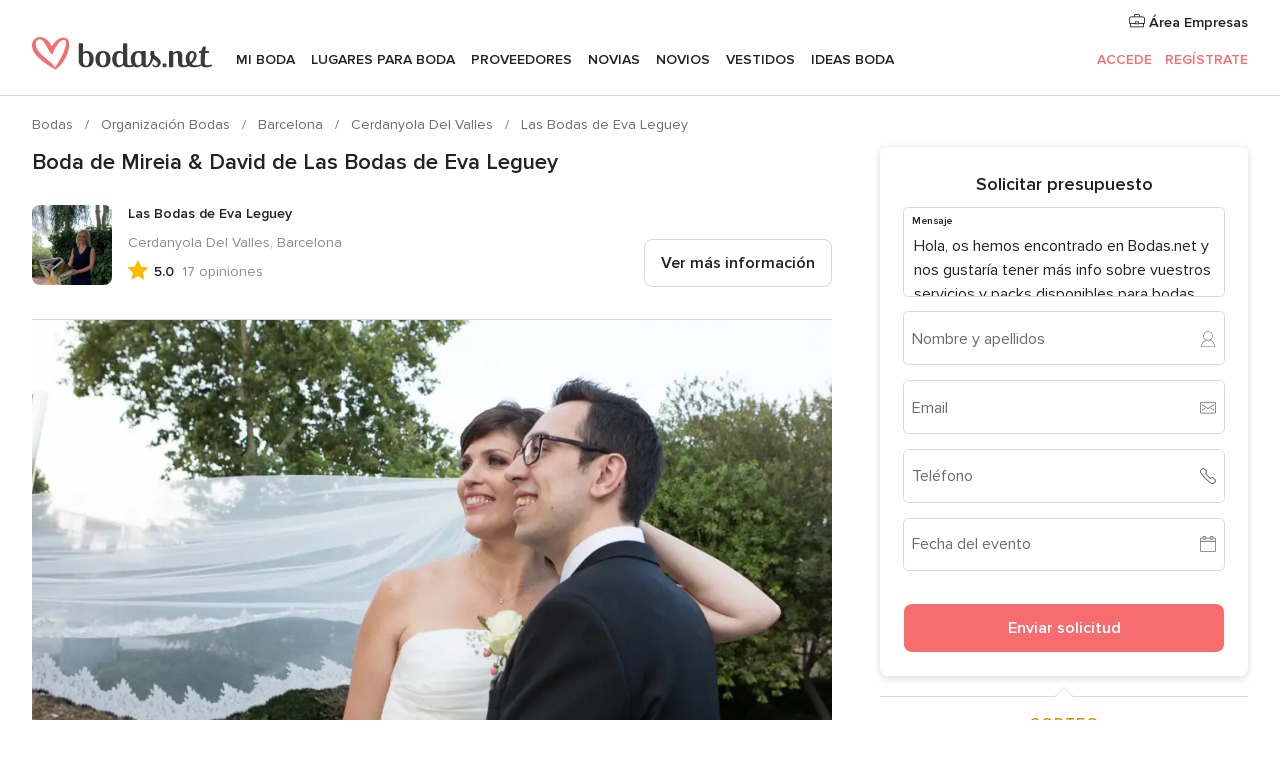

--- FILE ---
content_type: text/html; charset=UTF-8
request_url: https://www.bodas.net/organizacion-bodas/las-bodas-de-eva-leguey--e15303/bodas-reales/18168
body_size: 29433
content:
<!DOCTYPE html>
<html lang="es-ES" prefix="og: http://ogp.me/ns#">
<head>
<meta http-equiv="Content-Type" content="text/html; charset=utf-8">
<title>Boda de Mireia & David de Las Bodas de Eva Leguey</title>
<meta name="description" content="Boda de Mireia &amp; David de Las Bodas de Eva Leguey">
<meta name="keywords" content="Boda de Mireia &amp; David de Las Bodas de Eva Leguey">
<meta name="robots" content="NOINDEX,NOFOLLOW">
<meta name="pbdate" content="22:48:15 19/01/2026">
<link rel="alternate" href="android-app://net.bodas.launcher/bodasnet/m.bodas.net/organizacion-bodas/las-bodas-de-eva-leguey--e15303/bodas-reales/18168">
<meta name="viewport" content="width=device-width, initial-scale=1.0">
<meta name="apple-custom-itunes-app" content="app-id=598636207">
<meta name="apple-itunes-app" content="app-id=598636207, app-argument=https://app.appsflyer.com/id598636207?pid=WP-iOS-ES&c=WP-ES-LANDINGS&s=es">
<meta name="google-play-app" content="app-id=net.bodas.launcher">
<link rel="shortcut icon" href="https://www.bodas.net/mobile/assets/img/favicon/favicon.png">

<meta property="fb:pages" content="60558433839" />
<meta property="fb:app_id" content="127038310647837" />
<meta property="og:type" content="website" />
<meta property="og:title" content="La boda de Mireia y David en Cornella De Llobregat, Barcelona" />
<meta property="og:description" content="Para nosotros el día de nuestra boda era una fecha muy especial ya que cumplíamos 14 años de novios. No podemos expresar con palabras lo bien que nos lo pasamos y lo felices que estuvimos ese día. El día empezó siendo muy divertido, mi hermana y yo" />
<meta property="og:image" content="https://cdn0.bodas.net/real-wedding-photo/168/3_2/1280/jpg/722784.jpeg">
<meta property="og:image:secure_url" content="https://cdn0.bodas.net/real-wedding-photo/168/3_2/1280/jpg/722784.jpeg">
<meta property="og:image:alt" content="La boda de Mireia y David en Cornella De Llobregat, Barcelona">
<meta property="og:url" content="https://www.bodas.net/organizacion-bodas/las-bodas-de-eva-leguey--e15303/bodas-reales/18168" />
<meta name="twitter:card" content="summary_large_image" />

    <link rel="stylesheet" href="https://www.bodas.net/builds/desktop/css/symfnw-ES171-1-20260119-006_www_m_/WebBundleResponsiveMarketplaceStorefrontBodas.css">
        <script>
            var internalTrackingService = internalTrackingService || {
                triggerSubmit : function() {},
                triggerAbandon : function() {},
                loaded : false
            };
        </script>

            <script type="text/javascript">
      function getCookie (name) {var b = document.cookie.match('(^|;)\\s*' + name + '\\s*=\\s*([^;]+)'); return b ? unescape(b.pop()) : null}
      function overrideOneTrustGeo () {
        const otgeoCookie = getCookie('otgeo') || '';
        const regexp = /^([A-Za-z]+)(?:,([A-Za-z]+))?$/g;
        const matches = [...otgeoCookie.matchAll(regexp)][0];
        if (matches) {
          const countryCode = matches[1];
          const stateCode = matches[2];
          const geolocationResponse = {
            countryCode
          };
          if (stateCode) {
            geolocationResponse.stateCode = stateCode;
          }
          return {
            geolocationResponse
          };
        }
      }
      var OneTrust = overrideOneTrustGeo() || undefined;
    </script>
    <span class="ot-sdk-show-settings" style="display: none"></span>
    <script src="https://cdn.cookielaw.org/scripttemplates/otSDKStub.js" data-language="es-ES" data-domain-script="4354ed50-c10d-4696-9216-1186021c8d0c" data-ignore-ga='true' defer></script>
        <script>var isCountryCookiesActiveByDefault=false,CONSENT_ANALYTICS_GROUP="C0002",CONSENT_PERSONALIZATION_GROUP="C0003",CONSENT_TARGETED_ADVERTISING_GROUP="C0004",CONSENT_SOCIAL_MEDIA_GROUP="C0005",cookieConsentContent='',hideCookieConsentLayer= '', OptanonAlertBoxClosed='';hideCookieConsentLayer=getCookie('hideCookieConsentLayer');OptanonAlertBoxClosed=getCookie('OptanonAlertBoxClosed');if(hideCookieConsentLayer==="1"||Boolean(OptanonAlertBoxClosed)){cookieConsentContent=queryStringToJSON(getCookie('OptanonConsent')||'');}function getCookie(e){var o=document.cookie.match("(^|;)\\s*"+e+"\\s*=\\s*([^;]+)");return o?unescape(o.pop()):null}function queryStringToJSON(e){var o=e.split("&"),t={};return o.forEach(function(e){e=e.split("="),t[e[0]]=decodeURIComponent(e[1]||"")}),JSON.parse(JSON.stringify(t))}function isCookieGroupAllowed(e){var o=cookieConsentContent.groups;if("string"!=typeof o){if(!isCountryCookiesActiveByDefault && e===CONSENT_ANALYTICS_GROUP && getCookie('hideCookieConsentLayer')==="1"){return true}return isCountryCookiesActiveByDefault;}for(var t=o.split(","),n=0;n<t.length;n++)if(t[n].indexOf(e,0)>=0)return"1"===t[n].split(":")[1];return!1}function userHasAcceptedTheCookies(){var e=document.getElementsByTagName("body")[0],o=document.createEvent("HTMLEvents");cookieConsentContent=queryStringToJSON(getCookie("OptanonConsent")||""),!0===isCookieGroupAllowed(CONSENT_ANALYTICS_GROUP)&&(o.initEvent("analyticsCookiesHasBeenAccepted",!0,!1),e.dispatchEvent(o)),!0===isCookieGroupAllowed(CONSENT_PERSONALIZATION_GROUP)&&(o.initEvent("personalizationCookiesHasBeenAccepted",!0,!1),e.dispatchEvent(o)),!0===isCookieGroupAllowed(CONSENT_TARGETED_ADVERTISING_GROUP)&&(o.initEvent("targetedAdvertisingCookiesHasBeenAccepted",!0,!1),e.dispatchEvent(o)),!0===isCookieGroupAllowed(CONSENT_SOCIAL_MEDIA_GROUP)&&(o.initEvent("socialMediaAdvertisingCookiesHasBeenAccepted",!0,!1),e.dispatchEvent(o))}</script>
    <script>
      document.getElementsByTagName('body')[0].addEventListener('oneTrustLoaded', function () {
        if (OneTrust.GetDomainData()?.ConsentModel?.Name === 'notice only') {
          const cookiePolicyLinkSelector = document.querySelectorAll('.ot-sdk-show-settings')
          cookiePolicyLinkSelector.forEach((selector) => {
            selector.style.display = 'none'
          })
        }
      })
    </script>
        <script>
        function CMP() {
            var body = document.getElementsByTagName('body')[0];
            var event = document.createEvent('HTMLEvents');
            var callbackIAB = (tcData, success) => {
                if (success && (tcData.eventStatus === 'tcloaded' || tcData.eventStatus === 'useractioncomplete')) {
                    window.__tcfapi('removeEventListener', 2, () => {
                    }, callbackIAB);
                    if ((typeof window.Optanon !== "undefined" &&
                      !window.Optanon.GetDomainData().IsIABEnabled) ||
                      (tcData.gdprApplies &&
                        typeof window.Optanon !== "undefined" &&
                        window.Optanon.GetDomainData().IsIABEnabled &&
                        getCookie('OptanonAlertBoxClosed'))) {
                      userHasAcceptedTheCookies();
                    }
                    if (isCookieGroupAllowed(CONSENT_ANALYTICS_GROUP) !== true) {
                        event.initEvent('analyticsCookiesHasBeenDenied', true, false);
                        body.dispatchEvent(event);
                    }
                    if (isCookieGroupAllowed(CONSENT_TARGETED_ADVERTISING_GROUP) !== true) {
                        event.initEvent('targetedAdvertisingCookiesHasBeenDenied', true, false);
                        body.dispatchEvent(event);
                    }
                    if (tcData.gdprApplies && typeof window.Optanon !== "undefined" && window.Optanon.GetDomainData().IsIABEnabled) {
                        event.initEvent('IABTcDataReady', true, false);
                        body.dispatchEvent(event);
                    } else {
                        event.initEvent('nonIABCountryDataReady', true, false);
                        body.dispatchEvent(event);
                    }
                }
            }
            var cnt = 0;
            var consentSetInterval = setInterval(function () {
                cnt += 1;
                if (cnt === 600) {
                    userHasAcceptedTheCookies();
                    clearInterval(consentSetInterval);
                }
                if (typeof window.Optanon !== "undefined" && !window.Optanon.GetDomainData().IsIABEnabled) {
                    clearInterval(consentSetInterval);
                    userHasAcceptedTheCookies();
                    event.initEvent('oneTrustLoaded', true, false);
                    body.dispatchEvent(event);
                    event.initEvent('nonIABCountryDataReady', true, false);
                    body.dispatchEvent(event);
                }
                if (typeof window.__tcfapi !== "undefined") {
                    event.initEvent('oneTrustLoaded', true, false);
                    body.dispatchEvent(event);
                    clearInterval(consentSetInterval);
                    window.__tcfapi('addEventListener', 2, callbackIAB);
                }
            });
        }
                function OptanonWrapper() {
          CMP();
        }
    </script>
</head><body>
<script>
    var gtagScript = function() { var s = document.createElement("script"), el = document.getElementsByTagName("script")[0]; s.defer = true;
    s.src = "https://www.googletagmanager.com/gtag/js?id=G-QDLJBX8LD9";
    el.parentNode.insertBefore(s, el);}
    window.dataLayer = window.dataLayer || [];
    const analyticsGroupOpt = isCookieGroupAllowed(CONSENT_ANALYTICS_GROUP) === true;
    const targetedAdsOpt = isCookieGroupAllowed(CONSENT_TARGETED_ADVERTISING_GROUP) === true;
    const personalizationOpt = isCookieGroupAllowed(CONSENT_PERSONALIZATION_GROUP) === true;
                        window['gtag_enable_tcf_support'] = true;
            document.getElementsByTagName('body')[0].addEventListener('oneTrustLoaded', function () {
                gtagScript();
            });
            
    function gtag(){dataLayer.push(arguments);}
    gtag('js', new Date());

    gtag('consent', 'default', {
      'analytics_storage': analyticsGroupOpt ? 'granted' : 'denied',
      'ad_storage': targetedAdsOpt ? 'granted' : 'denied',
      'ad_user_data': targetedAdsOpt ? 'granted' : 'denied',
      'ad_user_personalization': targetedAdsOpt ? 'granted' : 'denied',
      'functionality_storage': targetedAdsOpt ? 'granted' : 'denied',
      'personalization_storage': personalizationOpt ? 'granted' : 'denied',
      'security_storage': 'granted'
    });
    gtag('set', 'ads_data_redaction', !analyticsGroupOpt);
    gtag('set', 'allow_ad_personalization_signals', analyticsGroupOpt);
    gtag('set', 'allow_google_signals', analyticsGroupOpt);
    gtag('set', 'allow_interest_groups', analyticsGroupOpt);
            gtag('config', 'G-QDLJBX8LD9', { groups: 'analytics', 'send_page_view': false });
    
                        gtag('config', 'AW-1021727564', { groups: 'adwords' });
            </script>

<div id="app-apps-download-banner" class="branch-banner-placeholder branchBannerPlaceholder"></div>


    <a class="layoutSkipMain" href="#layoutMain">Ir al contenido principal</a>
    
    <header class="layoutHeader">
        
<span class="layoutHeader__hamburger app-header-menu-toggle">
    <i class="svgIcon app-svg-async svgIcon__list-menu "   data-name="_common/list-menu" data-svg="https://cdn1.bodas.net/assets/svg/optimized/_common/list-menu.svg" data-svg-lazyload="1"></i></span>


<a class="layoutHeader__logoAnchor app-analytics-event-click"
   href="https://www.bodas.net/">
        <img src="https://www.bodas.net/assets/img/logos/gen_logoHeader.svg"   alt="Bodas"  width="180" height="33"   >
</a>

<nav class="layoutHeader__nav app-header-nav">
    <ul class="layoutNavMenu app-header-list">
        <li class="layoutNavMenu__header">
            <i class="svgIcon app-svg-async svgIcon__close layoutNavMenu__itemClose app-header-menu-toggle"   data-name="_common/close" data-svg="https://cdn1.bodas.net/assets/svg/optimized/_common/close.svg" data-svg-lazyload="1"></i>        </li>

                                <li class="layoutNavMenu__item app-header-menu-item-openSection layoutNavMenu__item--my_wedding ">
                                                                <a href="https://www.bodas.net/organizador-bodas"
                   class="layoutNavMenu__anchor app-header-menu-itemAnchor app-analytics-track-event-click "
                    data-tracking-section="header" data-tracking-category="Navigation" data-tracking-category-authed="1"
                    data-tracking-dt="tools"                >
                    Mi boda                </a>
                                    <i class="svgIcon app-svg-async svgIcon__angleRightBlood layoutNavMenu__anchorArrow"   data-name="_common/angleRightBlood" data-svg="https://cdn1.bodas.net/assets/svg/optimized/_common/angleRightBlood.svg" data-svg-lazyload="1"></i>                    
<div class="layoutNavMenuTab app-header-menu-itemDropdown">
    <div class="layoutNavMenuTab__layout">
        <div class="layoutNavMenuTab__header">
    <i class="svgIcon app-svg-async svgIcon__angleLeftBlood layoutNavMenuTab__icon app-header-menu-item-closeSection"   data-name="_common/angleLeftBlood" data-svg="https://cdn1.bodas.net/assets/svg/optimized/_common/angleLeftBlood.svg" data-svg-lazyload="1"></i>    <a class="layoutNavMenuTab__title" href="https://www.bodas.net/organizador-bodas">
        Mi boda    </a>
    <i class="svgIcon app-svg-async svgIcon__close layoutNavMenuTab__iconClose app-header-menu-toggle"   data-name="_common/close" data-svg="https://cdn1.bodas.net/assets/svg/optimized/_common/close.svg" data-svg-lazyload="1"></i></div>
<div class="layoutNavMenuTabMyWedding">
    <div class="layoutNavMenuTabMyWeddingList">
        <a class="layoutNavMenuTabMyWedding__title" href="https://www.bodas.net/organizador-bodas">
            Mi organizador de boda        </a>
        <ul class="layoutNavMenuTabMyWeddingList__content ">
            <li class="layoutNavMenuTabMyWeddingList__item layoutNavMenuTabMyWeddingList__item--viewAll">
                <a href="https://www.bodas.net/organizador-bodas">Ver todo</a>
            </li>
                                            <li class="layoutNavMenuTabMyWeddingList__item "
                                    >
                    <a href="https://www.bodas.net/agenda-tareas-boda">
                        <i class="svgIcon app-svg-async svgIcon__checklist layoutNavMenuTabMyWeddingList__itemIcon"   data-name="tools/categories/checklist" data-svg="https://cdn1.bodas.net/assets/svg/optimized/tools/categories/checklist.svg" data-svg-lazyload="1"></i>                        Agenda                    </a>
                </li>
                                            <li class="layoutNavMenuTabMyWeddingList__item "
                                    >
                    <a href="https://www.bodas.net/lista-invitados-boda">
                        <i class="svgIcon app-svg-async svgIcon__guests layoutNavMenuTabMyWeddingList__itemIcon"   data-name="tools/categories/guests" data-svg="https://cdn1.bodas.net/assets/svg/optimized/tools/categories/guests.svg" data-svg-lazyload="1"></i>                        Invitados                    </a>
                </li>
                                            <li class="layoutNavMenuTabMyWeddingList__item "
                                    >
                    <a href="https://www.bodas.net/organizador-mesas-boda">
                        <i class="svgIcon app-svg-async svgIcon__tables layoutNavMenuTabMyWeddingList__itemIcon"   data-name="tools/categories/tables" data-svg="https://cdn1.bodas.net/assets/svg/optimized/tools/categories/tables.svg" data-svg-lazyload="1"></i>                        Mesas                    </a>
                </li>
                                            <li class="layoutNavMenuTabMyWeddingList__item "
                                    >
                    <a href="https://www.bodas.net/presupuestador-boda">
                        <i class="svgIcon app-svg-async svgIcon__budget layoutNavMenuTabMyWeddingList__itemIcon"   data-name="tools/categories/budget" data-svg="https://cdn1.bodas.net/assets/svg/optimized/tools/categories/budget.svg" data-svg-lazyload="1"></i>                        Presupuestador                    </a>
                </li>
                                            <li class="layoutNavMenuTabMyWeddingList__item "
                                    >
                    <a href="https://www.bodas.net/mis-proveedores-boda">
                        <i class="svgIcon app-svg-async svgIcon__vendors layoutNavMenuTabMyWeddingList__itemIcon"   data-name="tools/categories/vendors" data-svg="https://cdn1.bodas.net/assets/svg/optimized/tools/categories/vendors.svg" data-svg-lazyload="1"></i>                        Proveedores                    </a>
                </li>
                                            <li class="layoutNavMenuTabMyWeddingList__item "
                                    >
                    <a href="https://www.bodas.net/mis-vestidos-novia">
                        <i class="svgIcon app-svg-async svgIcon__dresses layoutNavMenuTabMyWeddingList__itemIcon"   data-name="tools/categories/dresses" data-svg="https://cdn1.bodas.net/assets/svg/optimized/tools/categories/dresses.svg" data-svg-lazyload="1"></i>                        Vestidos                    </a>
                </li>
                                            <li class="layoutNavMenuTabMyWeddingList__item "
                                    >
                    <a href="https://www.bodas.net/website/index.php?actionReferrer=8">
                        <i class="svgIcon app-svg-async svgIcon__website layoutNavMenuTabMyWeddingList__itemIcon"   data-name="tools/categories/website" data-svg="https://cdn1.bodas.net/assets/svg/optimized/tools/categories/website.svg" data-svg-lazyload="1"></i>                        Web de boda                    </a>
                </li>
                                            <li class="layoutNavMenuTabMyWeddingList__item app-analytics-track-event-click"
                                            data-tracking-category="Navigation"
                        data-tracking-section="header_venues"
                        data-tracking-dt="contest"
                                    >
                    <a href="https://www.bodas.net/sorteo">
                        <i class="svgIcon app-svg-async svgIcon__contest layoutNavMenuTabMyWeddingList__itemIcon"   data-name="tools/categories/contest" data-svg="https://cdn1.bodas.net/assets/svg/optimized/tools/categories/contest.svg" data-svg-lazyload="1"></i>                        Sorteo                    </a>
                </li>
                    </ul>
    </div>
        <div class="layoutNavMenuTabMyWeddingBanners">
                    
<div class="layoutNavMenuBannerBox app-header-menu-banner app-link "
     data-href="https://www.bodas.net/app-bodas"
     >
    <div class="layoutNavMenuBannerBox__content">
                    <p class="layoutNavMenuBannerBox__title">Descárgate la app</p>
                <span class="layoutNavMenuBannerBox__subtitle">Organiza tu boda donde y cuando quieras</span>
    </div>
                <img data-src="https://www.bodas.net/assets/img/logos/square-icon.svg"  class="lazyload layoutNavMenuBannerBox__icon" alt="Icono de app"  width="60" height="60"  >
    </div>
                                            
<div class="layoutNavMenuBannerBox app-header-menu-banner app-link "
     data-href="https://www.bodas.net/album-boda-wedshoots"
     >
    <div class="layoutNavMenuBannerBox__content">
                    <a class="layoutNavMenuBannerBox__title" href="https://www.bodas.net/album-boda-wedshoots">Wedshoots</a>
                <span class="layoutNavMenuBannerBox__subtitle">Todas las fotos de tus invitados recopiladas en un álbum</span>
    </div>
                <img data-src="https://www.bodas.net/assets/img/wedshoots/ico_wedshoots.svg"  class="lazyload layoutNavMenuBannerBox__icon" alt="Icono de Wedshoots"  width="60" height="60"  >
    </div>
                        </div>
</div>    </div>
</div>
                            </li>
                                <li class="layoutNavMenu__item app-header-menu-item-openSection layoutNavMenu__item--venues ">
                                                                <a href="https://www.bodas.net/bodas/banquetes"
                   class="layoutNavMenu__anchor app-header-menu-itemAnchor app-analytics-track-event-click "
                    data-tracking-section="header" data-tracking-category="Navigation" data-tracking-category-authed="1"
                    data-tracking-dt="venues"                >
                    Lugares para Boda                </a>
                                    <i class="svgIcon app-svg-async svgIcon__angleRightBlood layoutNavMenu__anchorArrow"   data-name="_common/angleRightBlood" data-svg="https://cdn1.bodas.net/assets/svg/optimized/_common/angleRightBlood.svg" data-svg-lazyload="1"></i>                    
<div class="layoutNavMenuTab app-header-menu-itemDropdown">
    <div class="layoutNavMenuTab__layout">
        
<div class="layoutNavMenuTab__header">
    <i class="svgIcon app-svg-async svgIcon__angleLeftBlood layoutNavMenuTab__icon app-header-menu-item-closeSection"   data-name="_common/angleLeftBlood" data-svg="https://cdn1.bodas.net/assets/svg/optimized/_common/angleLeftBlood.svg" data-svg-lazyload="1"></i>    <a class="layoutNavMenuTab__title" href="https://www.bodas.net/bodas/banquetes">
        Lugares para Boda    </a>
    <i class="svgIcon app-svg-async svgIcon__close layoutNavMenuTab__iconClose app-header-menu-toggle"   data-name="_common/close" data-svg="https://cdn1.bodas.net/assets/svg/optimized/_common/close.svg" data-svg-lazyload="1"></i></div>
<div class="layoutNavMenuTabVenues">
    <div class="layoutNavMenuTabVenues__categories">
        <div class="layoutNavMenuTabVenuesList">
            <a class="layoutNavMenuTabVenues__title"
               href="https://www.bodas.net/bodas/banquetes">
                Lugares para Boda            </a>
            <ul class="layoutNavMenuTabVenuesList__content">
                <li class="layoutNavMenuTabVenuesList__item layoutNavMenuTabVenuesList__item--viewAll">
                    <a href="https://www.bodas.net/bodas/banquetes">Ver todo</a>
                </li>
                                    <li class="layoutNavMenuTabVenuesList__item">
                        <a href="https://www.bodas.net/bodas/banquetes/fincas">
                            Fincas                        </a>
                    </li>
                                    <li class="layoutNavMenuTabVenuesList__item">
                        <a href="https://www.bodas.net/bodas/banquetes/masias">
                            Masías                        </a>
                    </li>
                                    <li class="layoutNavMenuTabVenuesList__item">
                        <a href="https://www.bodas.net/bodas/banquetes/hoteles">
                            Hoteles                        </a>
                    </li>
                                    <li class="layoutNavMenuTabVenuesList__item">
                        <a href="https://www.bodas.net/bodas/banquetes/restaurantes">
                            Restaurantes                        </a>
                    </li>
                                    <li class="layoutNavMenuTabVenuesList__item">
                        <a href="https://www.bodas.net/bodas/banquetes/salones-de-boda">
                            Salones de Boda                        </a>
                    </li>
                                    <li class="layoutNavMenuTabVenuesList__item">
                        <a href="https://www.bodas.net/bodas/banquetes/castillos">
                            Castillos                        </a>
                    </li>
                                    <li class="layoutNavMenuTabVenuesList__item">
                        <a href="https://www.bodas.net/bodas/banquetes/cortijos">
                            Cortijos                        </a>
                    </li>
                                    <li class="layoutNavMenuTabVenuesList__item">
                        <a href="https://www.bodas.net/bodas/banquetes/haciendas">
                            Haciendas                        </a>
                    </li>
                                    <li class="layoutNavMenuTabVenuesList__item">
                        <a href="https://www.bodas.net/bodas/banquetes/bodegas">
                            Bodegas                        </a>
                    </li>
                                    <li class="layoutNavMenuTabVenuesList__item">
                        <a href="https://www.bodas.net/bodas/banquetes/espacios-singulares">
                            Espacios Singulares                        </a>
                    </li>
                                    <li class="layoutNavMenuTabVenuesList__item">
                        <a href="https://www.bodas.net/bodas/banquetes/bodas-en-la-playa">
                            Bodas en la playa                        </a>
                    </li>
                                                    <li class="layoutNavMenuTabVenuesList__item layoutNavMenuTabVenuesList__item--highlight">
                        <a href="https://www.bodas.net/promociones/banquetes">
                            Promociones                        </a>
                    </li>
                            </ul>
        </div>
    </div>
    
            <div class="layoutNavMenuTabVenuesBanners">
                            
<div class="layoutNavMenuBannerBox app-header-menu-banner app-link app-analytics-track-event-click"
     data-href="https://www.bodas.net/destination-wedding"
                  data-tracking-section=header_venues                      data-tracking-category=Navigation                      data-tracking-dt=destination_weddings         >
    <div class="layoutNavMenuBannerBox__content">
                    <p class="layoutNavMenuBannerBox__title">Destination Weddings</p>
                <span class="layoutNavMenuBannerBox__subtitle">Cásate en el país que siempre has soñado.</span>
    </div>
            <img class="svgIcon svgIcon__plane_destination layoutNavMenuBannerBox__icon lazyload" data-src="https://cdn1.bodas.net/assets/svg/original/illustration/plane_destination.svg"  alt="illustration plane destination" width="56" height="56" >    </div>
                                        
<div class="layoutNavMenuBannerBox app-header-menu-banner app-link app-analytics-track-event-click"
     data-href="https://www.bodas.net/sorteo"
                  data-tracking-section=header_venues                      data-tracking-category=Navigation                      data-tracking-dt=contest         >
    <div class="layoutNavMenuBannerBox__content">
                    <p class="layoutNavMenuBannerBox__title">Gana 5.000&euro;</p>
                <span class="layoutNavMenuBannerBox__subtitle">Participa en la 159ª edición del sorteo de Bodas.net</span>
    </div>
            <img class="svgIcon svgIcon__stars layoutNavMenuBannerBox__icon lazyload" data-src="https://cdn1.bodas.net/assets/svg/original/illustration/stars.svg"  alt="illustration stars" width="56" height="56" >    </div>
                    </div>
    </div>
    </div>
</div>
                            </li>
                                <li class="layoutNavMenu__item app-header-menu-item-openSection layoutNavMenu__item--vendors ">
                                                                <a href="https://www.bodas.net/bodas/proveedores"
                   class="layoutNavMenu__anchor app-header-menu-itemAnchor app-analytics-track-event-click "
                    data-tracking-section="header" data-tracking-category="Navigation" data-tracking-category-authed="1"
                    data-tracking-dt="vendors"                >
                    Proveedores                </a>
                                    <i class="svgIcon app-svg-async svgIcon__angleRightBlood layoutNavMenu__anchorArrow"   data-name="_common/angleRightBlood" data-svg="https://cdn1.bodas.net/assets/svg/optimized/_common/angleRightBlood.svg" data-svg-lazyload="1"></i>                    
<div class="layoutNavMenuTab app-header-menu-itemDropdown">
    <div class="layoutNavMenuTab__layout">
        
<div class="layoutNavMenuTab__header">
    <i class="svgIcon app-svg-async svgIcon__angleLeftBlood layoutNavMenuTab__icon app-header-menu-item-closeSection"   data-name="_common/angleLeftBlood" data-svg="https://cdn1.bodas.net/assets/svg/optimized/_common/angleLeftBlood.svg" data-svg-lazyload="1"></i>    <a class="layoutNavMenuTab__title" href="https://www.bodas.net/bodas/proveedores">
        Proveedores    </a>
    <i class="svgIcon app-svg-async svgIcon__close layoutNavMenuTab__iconClose app-header-menu-toggle"   data-name="_common/close" data-svg="https://cdn1.bodas.net/assets/svg/optimized/_common/close.svg" data-svg-lazyload="1"></i></div>
<div class="layoutNavMenuTabVendors">
    <div class="layoutNavMenuTabVendors__content">
        <div class="layoutNavMenuTabVendorsList">
            <a class="layoutNavMenuTabVendors__title" href="https://www.bodas.net/bodas/proveedores">
                Empieza a contratar tus proveedores            </a>
            <ul class="layoutNavMenuTabVendorsList__content">
                <li class="layoutNavMenuTabVendorsList__item layoutNavMenuTabVendorsList__item--viewAll">
                    <a href="https://www.bodas.net/bodas/proveedores">Ver todo</a>
                </li>
                                    <li class="layoutNavMenuTabVendorsList__item">
                        <i class="svgIcon app-svg-async svgIcon__categPhoto layoutNavMenuTabVendorsList__itemIcon"   data-name="vendors/categories/categPhoto" data-svg="https://cdn1.bodas.net/assets/svg/optimized/vendors/categories/categPhoto.svg" data-svg-lazyload="1"></i>                        <a href="https://www.bodas.net/bodas/proveedores/fotografos">
                            Fotógrafos                        </a>
                    </li>
                                    <li class="layoutNavMenuTabVendorsList__item">
                        <i class="svgIcon app-svg-async svgIcon__categVideo layoutNavMenuTabVendorsList__itemIcon"   data-name="vendors/categories/categVideo" data-svg="https://cdn1.bodas.net/assets/svg/optimized/vendors/categories/categVideo.svg" data-svg-lazyload="1"></i>                        <a href="https://www.bodas.net/bodas/proveedores/video">
                            Vídeo                        </a>
                    </li>
                                    <li class="layoutNavMenuTabVendorsList__item">
                        <i class="svgIcon app-svg-async svgIcon__categMusic layoutNavMenuTabVendorsList__itemIcon"   data-name="vendors/categories/categMusic" data-svg="https://cdn1.bodas.net/assets/svg/optimized/vendors/categories/categMusic.svg" data-svg-lazyload="1"></i>                        <a href="https://www.bodas.net/bodas/proveedores/musica">
                            Música                        </a>
                    </li>
                                    <li class="layoutNavMenuTabVendorsList__item">
                        <i class="svgIcon app-svg-async svgIcon__categCatering layoutNavMenuTabVendorsList__itemIcon"   data-name="vendors/categories/categCatering" data-svg="https://cdn1.bodas.net/assets/svg/optimized/vendors/categories/categCatering.svg" data-svg-lazyload="1"></i>                        <a href="https://www.bodas.net/bodas/proveedores/catering">
                            Catering                        </a>
                    </li>
                                    <li class="layoutNavMenuTabVendorsList__item">
                        <i class="svgIcon app-svg-async svgIcon__categRental layoutNavMenuTabVendorsList__itemIcon"   data-name="vendors/categories/categRental" data-svg="https://cdn1.bodas.net/assets/svg/optimized/vendors/categories/categRental.svg" data-svg-lazyload="1"></i>                        <a href="https://www.bodas.net/bodas/proveedores/coches-de-boda">
                            Coches de boda                        </a>
                    </li>
                                    <li class="layoutNavMenuTabVendorsList__item">
                        <i class="svgIcon app-svg-async svgIcon__categTransport layoutNavMenuTabVendorsList__itemIcon"   data-name="vendors/categories/categTransport" data-svg="https://cdn1.bodas.net/assets/svg/optimized/vendors/categories/categTransport.svg" data-svg-lazyload="1"></i>                        <a href="https://www.bodas.net/bodas/proveedores/autobuses">
                            Autobuses                        </a>
                    </li>
                                    <li class="layoutNavMenuTabVendorsList__item">
                        <i class="svgIcon app-svg-async svgIcon__categFlower layoutNavMenuTabVendorsList__itemIcon"   data-name="vendors/categories/categFlower" data-svg="https://cdn1.bodas.net/assets/svg/optimized/vendors/categories/categFlower.svg" data-svg-lazyload="1"></i>                        <a href="https://www.bodas.net/bodas/proveedores/floristerias">
                            Floristerías                        </a>
                    </li>
                                    <li class="layoutNavMenuTabVendorsList__item">
                        <i class="svgIcon app-svg-async svgIcon__categInvite layoutNavMenuTabVendorsList__itemIcon"   data-name="vendors/categories/categInvite" data-svg="https://cdn1.bodas.net/assets/svg/optimized/vendors/categories/categInvite.svg" data-svg-lazyload="1"></i>                        <a href="https://www.bodas.net/bodas/proveedores/invitaciones-de-boda">
                            Invitaciones de boda                        </a>
                    </li>
                                    <li class="layoutNavMenuTabVendorsList__item">
                        <i class="svgIcon app-svg-async svgIcon__categGift layoutNavMenuTabVendorsList__itemIcon"   data-name="vendors/categories/categGift" data-svg="https://cdn1.bodas.net/assets/svg/optimized/vendors/categories/categGift.svg" data-svg-lazyload="1"></i>                        <a href="https://www.bodas.net/bodas/proveedores/detalles-de-bodas">
                            Detalles de bodas                        </a>
                    </li>
                                    <li class="layoutNavMenuTabVendorsList__item">
                        <i class="svgIcon app-svg-async svgIcon__categPlane layoutNavMenuTabVendorsList__itemIcon"   data-name="vendors/categories/categPlane" data-svg="https://cdn1.bodas.net/assets/svg/optimized/vendors/categories/categPlane.svg" data-svg-lazyload="1"></i>                        <a href="https://www.bodas.net/bodas/proveedores/viaje-de-novios">
                            Viaje de novios                        </a>
                    </li>
                            </ul>
        </div>
                <div class="layoutNavMenuTabVendorsListOthers">
            <p class="layoutNavMenuTabVendorsListOthers__subtitle">Otras categorías</p>
            <ul class="layoutNavMenuTabVendorsListOthers__container">
                                    <li class="layoutNavMenuTabVendorsListOthers__item">
                        <a href="https://www.bodas.net/bodas/proveedores/mobiliario">
                            Mobiliario                        </a>
                    </li>
                                    <li class="layoutNavMenuTabVendorsListOthers__item">
                        <a href="https://www.bodas.net/bodas/proveedores/carpas">
                            Carpas                        </a>
                    </li>
                                    <li class="layoutNavMenuTabVendorsListOthers__item">
                        <a href="https://www.bodas.net/bodas/proveedores/animacion">
                            Animación                        </a>
                    </li>
                                    <li class="layoutNavMenuTabVendorsListOthers__item">
                        <a href="https://www.bodas.net/bodas/proveedores/decoracion-para-bodas">
                            Decoración para bodas                        </a>
                    </li>
                                    <li class="layoutNavMenuTabVendorsListOthers__item">
                        <a href="https://www.bodas.net/bodas/proveedores/listas-de-boda">
                            Listas de boda                        </a>
                    </li>
                                    <li class="layoutNavMenuTabVendorsListOthers__item">
                        <a href="https://www.bodas.net/bodas/proveedores/organizacion-bodas">
                            Organización Bodas                        </a>
                    </li>
                                    <li class="layoutNavMenuTabVendorsListOthers__item">
                        <a href="https://www.bodas.net/bodas/proveedores/tartas-de-boda">
                            Tartas de boda                        </a>
                    </li>
                                    <li class="layoutNavMenuTabVendorsListOthers__item">
                        <a href="https://www.bodas.net/bodas/proveedores/food-truck-y-mesas-dulces">
                            Food truck y mesas dulces                        </a>
                    </li>
                                                    <li class="layoutNavMenuTabVendorsListOthers__deals">
                        <a href="https://www.bodas.net/promociones/proveedores">
                            Promociones                        </a>
                    </li>
                            </ul>
        </div>
    </div>
    <div class="layoutNavMenuTabVendorsBanners">
                    
<div class="layoutNavMenuBannerBox app-header-menu-banner app-link app-analytics-track-event-click"
     data-href="https://www.bodas.net/destination-wedding"
                  data-tracking-section=header_vendors                      data-tracking-category=Navigation                      data-tracking-dt=destination_weddings         >
    <div class="layoutNavMenuBannerBox__content">
                    <p class="layoutNavMenuBannerBox__title">Destination Weddings</p>
                <span class="layoutNavMenuBannerBox__subtitle">Cásate en el país que siempre has soñado.</span>
    </div>
            <img class="svgIcon svgIcon__plane_destination layoutNavMenuBannerBox__icon lazyload" data-src="https://cdn1.bodas.net/assets/svg/original/illustration/plane_destination.svg"  alt="illustration plane destination" width="56" height="56" >    </div>
                            
<div class="layoutNavMenuBannerBox app-header-menu-banner app-link app-analytics-track-event-click"
     data-href="https://www.bodas.net/sorteo"
                  data-tracking-section=header_vendors                      data-tracking-category=Navigation                      data-tracking-dt=contest         >
    <div class="layoutNavMenuBannerBox__content">
                    <p class="layoutNavMenuBannerBox__title">Gana 5.000&euro;</p>
                <span class="layoutNavMenuBannerBox__subtitle">Participa en la 159ª edición del sorteo de Bodas.net</span>
    </div>
            <img class="svgIcon svgIcon__stars layoutNavMenuBannerBox__icon lazyload" data-src="https://cdn1.bodas.net/assets/svg/original/illustration/stars.svg"  alt="illustration stars" width="56" height="56" >    </div>
                    </div>
            <div class="layoutNavMenuTabVendorsOtherTabs">
                            <div class="layoutNavMenuTabVendorsBride">
                    <p class="layoutNavMenuTabVendorsOtherTabs__subtitle">Novias</p>
                    <ul class="layoutNavMenuTabVendorsOtherTabsList">
                                                    <li class="layoutNavMenuTabVendorsOtherTabsList__item">
                                <a href="https://www.bodas.net/bodas/novias/talleres-de-novia">
                                    Talleres de novia                                </a>
                            </li>
                                                    <li class="layoutNavMenuTabVendorsOtherTabsList__item">
                                <a href="https://www.bodas.net/bodas/novias/tiendas-de-novia">
                                    Tiendas de novia                                </a>
                            </li>
                                                    <li class="layoutNavMenuTabVendorsOtherTabsList__item">
                                <a href="https://www.bodas.net/bodas/novias/complementos-novia">
                                    Complementos novia                                </a>
                            </li>
                                                    <li class="layoutNavMenuTabVendorsOtherTabsList__item">
                                <a href="https://www.bodas.net/bodas/novias/joyeria">
                                    Joyería                                </a>
                            </li>
                                                    <li class="layoutNavMenuTabVendorsOtherTabsList__item">
                                <a href="https://www.bodas.net/bodas/novias/belleza-novias">
                                    Belleza Novias                                </a>
                            </li>
                                                    <li class="layoutNavMenuTabVendorsOtherTabsList__item">
                                <a href="https://www.bodas.net/bodas/novias/trajes-fiesta">
                                    Trajes fiesta                                </a>
                            </li>
                                                    <li class="layoutNavMenuTabVendorsOtherTabsList__item">
                                <a href="https://www.bodas.net/bodas/novias/trajes-madrina">
                                    Trajes madrina                                </a>
                            </li>
                                                    <li class="layoutNavMenuTabVendorsOtherTabsList__item">
                                <a href="https://www.bodas.net/bodas/novias/vestidos-de-arras">
                                    Vestidos de arras                                </a>
                            </li>
                                                <li class="layoutNavMenuTabVendorsOtherTabsList__item layoutNavMenuTabVendorsOtherTabsList__item--deals">
                            <a href="https://www.bodas.net/promociones/novias">
                                Promociones                            </a>
                        </li>
                    </ul>
                </div>
                                        <div class="layoutNavMenuTabVendorsGrooms">
                    <p class="layoutNavMenuTabVendorsOtherTabs__subtitle">Novios</p>
                    <ul class="layoutNavMenuTabVendorsOtherTabsList">
                                                    <li class="layoutNavMenuTabVendorsOtherTabsList__item">
                                <a href="https://www.bodas.net/bodas/novios/trajes-novio">
                                    Trajes novio                                </a>
                            </li>
                                                    <li class="layoutNavMenuTabVendorsOtherTabsList__item">
                                <a href="https://www.bodas.net/bodas/novios/alquiler-trajes">
                                    Alquiler Trajes                                </a>
                            </li>
                                                    <li class="layoutNavMenuTabVendorsOtherTabsList__item">
                                <a href="https://www.bodas.net/bodas/novios/complementos-novio">
                                    Complementos novio                                </a>
                            </li>
                                                    <li class="layoutNavMenuTabVendorsOtherTabsList__item">
                                <a href="https://www.bodas.net/bodas/novios/cuidado-masculino">
                                    Cuidado masculino                                </a>
                            </li>
                                                <li class="layoutNavMenuTabVendorsOtherTabsList__item layoutNavMenuTabVendorsOtherTabsList__item--deals">
                            <a href="https://www.bodas.net/promociones/novios">
                                Promociones                            </a>
                        </li>
                    </ul>
                </div>
                </div>
    </div>    </div>
</div>
                            </li>
                                <li class="layoutNavMenu__item app-header-menu-item-openSection layoutNavMenu__item--brides ">
                                                                <a href="https://www.bodas.net/bodas/novias"
                   class="layoutNavMenu__anchor app-header-menu-itemAnchor app-analytics-track-event-click "
                    data-tracking-section="header" data-tracking-category="Navigation" data-tracking-category-authed="1"
                                    >
                    Novias                </a>
                                    <i class="svgIcon app-svg-async svgIcon__angleRightBlood layoutNavMenu__anchorArrow"   data-name="_common/angleRightBlood" data-svg="https://cdn1.bodas.net/assets/svg/optimized/_common/angleRightBlood.svg" data-svg-lazyload="1"></i>                    
<div class="layoutNavMenuTab app-header-menu-itemDropdown">
    <div class="layoutNavMenuTab__layout">
        
<div class="layoutNavMenuTab__header">
    <i class="svgIcon app-svg-async svgIcon__angleLeftBlood layoutNavMenuTab__icon app-header-menu-item-closeSection"   data-name="_common/angleLeftBlood" data-svg="https://cdn1.bodas.net/assets/svg/optimized/_common/angleLeftBlood.svg" data-svg-lazyload="1"></i>    <a class="layoutNavMenuTab__title" href="https://www.bodas.net/bodas/novias">
        Novias    </a>
    <i class="svgIcon app-svg-async svgIcon__close layoutNavMenuTab__iconClose app-header-menu-toggle"   data-name="_common/close" data-svg="https://cdn1.bodas.net/assets/svg/optimized/_common/close.svg" data-svg-lazyload="1"></i></div>
<div class="layoutNavMenuTabBridesGrooms">
    <div class="layoutNavMenuTabBridesGroomsList">
        <a class="layoutNavMenuTabBridesGrooms__title" href="https://www.bodas.net/bodas/novias">
            Novias        </a>
        <ul class="layoutNavMenuTabBridesGroomsList__content">
            <li class="layoutNavMenuTabBridesGroomsList__item layoutNavMenuTabBridesGroomsList__item--viewAll">
                <a href="https://www.bodas.net/bodas/novias">Ver todo</a>
            </li>
                            <li class="layoutNavMenuTabBridesGroomsList__item">
                    <a href="https://www.bodas.net/bodas/novias/talleres-de-novia">
                        Talleres de novia                    </a>
                </li>
                            <li class="layoutNavMenuTabBridesGroomsList__item">
                    <a href="https://www.bodas.net/bodas/novias/tiendas-de-novia">
                        Tiendas de novia                    </a>
                </li>
                            <li class="layoutNavMenuTabBridesGroomsList__item">
                    <a href="https://www.bodas.net/bodas/novias/complementos-novia">
                        Complementos novia                    </a>
                </li>
                            <li class="layoutNavMenuTabBridesGroomsList__item">
                    <a href="https://www.bodas.net/bodas/novias/joyeria">
                        Joyería                    </a>
                </li>
                            <li class="layoutNavMenuTabBridesGroomsList__item">
                    <a href="https://www.bodas.net/bodas/novias/belleza-novias">
                        Belleza Novias                    </a>
                </li>
                            <li class="layoutNavMenuTabBridesGroomsList__item">
                    <a href="https://www.bodas.net/bodas/novias/trajes-fiesta">
                        Trajes fiesta                    </a>
                </li>
                            <li class="layoutNavMenuTabBridesGroomsList__item">
                    <a href="https://www.bodas.net/bodas/novias/trajes-madrina">
                        Trajes madrina                    </a>
                </li>
                            <li class="layoutNavMenuTabBridesGroomsList__item">
                    <a href="https://www.bodas.net/bodas/novias/vestidos-de-arras">
                        Vestidos de arras                    </a>
                </li>
                        <li class="layoutNavMenuTabBridesGroomsList__item layoutNavMenuTabBridesGroomsList__item--highlight">
                <a href="https://www.bodas.net/promociones/novias">
                    Promociones                </a>
            </li>
        </ul>
    </div>
            <div class="layoutNavMenuTabBridesGroomsBanner">
            
<div class="layoutNavMenuBannerBox app-header-menu-banner app-link "
     data-href="https://www.bodas.net/vestidos-novias"
     >
    <div class="layoutNavMenuBannerBox__content">
                    <p class="layoutNavMenuBannerBox__title">Catálogo de vestidos</p>
                <span class="layoutNavMenuBannerBox__subtitle">Elige el tuyo y encuentra tu tienda más cercana.</span>
    </div>
            <img class="svgIcon svgIcon__dress layoutNavMenuBannerBox__icon lazyload" data-src="https://cdn1.bodas.net/assets/svg/original/illustration/dress.svg"  alt="illustration dress" width="56" height="56" >    </div>
        </div>
    </div>    </div>
</div>
                            </li>
                                <li class="layoutNavMenu__item app-header-menu-item-openSection layoutNavMenu__item--grooms ">
                                                                <a href="https://www.bodas.net/bodas/novios"
                   class="layoutNavMenu__anchor app-header-menu-itemAnchor app-analytics-track-event-click "
                    data-tracking-section="header" data-tracking-category="Navigation" data-tracking-category-authed="1"
                                    >
                    Novios                </a>
                                    <i class="svgIcon app-svg-async svgIcon__angleRightBlood layoutNavMenu__anchorArrow"   data-name="_common/angleRightBlood" data-svg="https://cdn1.bodas.net/assets/svg/optimized/_common/angleRightBlood.svg" data-svg-lazyload="1"></i>                    
<div class="layoutNavMenuTab app-header-menu-itemDropdown">
    <div class="layoutNavMenuTab__layout">
        
<div class="layoutNavMenuTab__header">
    <i class="svgIcon app-svg-async svgIcon__angleLeftBlood layoutNavMenuTab__icon app-header-menu-item-closeSection"   data-name="_common/angleLeftBlood" data-svg="https://cdn1.bodas.net/assets/svg/optimized/_common/angleLeftBlood.svg" data-svg-lazyload="1"></i>    <a class="layoutNavMenuTab__title" href="https://www.bodas.net/bodas/novios">
        Novios    </a>
    <i class="svgIcon app-svg-async svgIcon__close layoutNavMenuTab__iconClose app-header-menu-toggle"   data-name="_common/close" data-svg="https://cdn1.bodas.net/assets/svg/optimized/_common/close.svg" data-svg-lazyload="1"></i></div>
<div class="layoutNavMenuTabBridesGrooms">
    <div class="layoutNavMenuTabBridesGroomsList">
        <a class="layoutNavMenuTabBridesGrooms__title" href="https://www.bodas.net/bodas/novios">
            Novios        </a>
        <ul class="layoutNavMenuTabBridesGroomsList__content">
            <li class="layoutNavMenuTabBridesGroomsList__item layoutNavMenuTabBridesGroomsList__item--viewAll">
                <a href="https://www.bodas.net/bodas/novios">Ver todo</a>
            </li>
                            <li class="layoutNavMenuTabBridesGroomsList__item">
                    <a href="https://www.bodas.net/bodas/novios/trajes-novio">
                        Trajes novio                    </a>
                </li>
                            <li class="layoutNavMenuTabBridesGroomsList__item">
                    <a href="https://www.bodas.net/bodas/novios/alquiler-trajes">
                        Alquiler Trajes                    </a>
                </li>
                            <li class="layoutNavMenuTabBridesGroomsList__item">
                    <a href="https://www.bodas.net/bodas/novios/complementos-novio">
                        Complementos novio                    </a>
                </li>
                            <li class="layoutNavMenuTabBridesGroomsList__item">
                    <a href="https://www.bodas.net/bodas/novios/cuidado-masculino">
                        Cuidado masculino                    </a>
                </li>
                        <li class="layoutNavMenuTabBridesGroomsList__item layoutNavMenuTabBridesGroomsList__item--highlight">
                <a href="https://www.bodas.net/promociones/novios">
                    Promociones                </a>
            </li>
        </ul>
    </div>
            <div class="layoutNavMenuTabBridesGroomsBanner">
            
<div class="layoutNavMenuBannerBox app-header-menu-banner app-link "
     data-href="https://www.bodas.net/trajes-novio"
     >
    <div class="layoutNavMenuBannerBox__content">
                    <p class="layoutNavMenuBannerBox__title">Catálogo de trajes</p>
                <span class="layoutNavMenuBannerBox__subtitle">Elige el tuyo y encuentra tu tienda más cercana.</span>
    </div>
            <img class="svgIcon svgIcon__bowtie_blue layoutNavMenuBannerBox__icon lazyload" data-src="https://cdn1.bodas.net/assets/svg/original/illustration/bowtie_blue.svg"  alt="illustration bowtie blue" width="56" height="56" >    </div>
        </div>
    </div>    </div>
</div>
                            </li>
                                <li class="layoutNavMenu__item app-header-menu-item-openSection layoutNavMenu__item--dresses ">
                                                                <a href="https://www.bodas.net/vestidos-novias"
                   class="layoutNavMenu__anchor app-header-menu-itemAnchor app-analytics-track-event-click "
                    data-tracking-section="header" data-tracking-category="Navigation" data-tracking-category-authed="1"
                    data-tracking-dt="dresses"                >
                    Vestidos                </a>
                                    <i class="svgIcon app-svg-async svgIcon__angleRightBlood layoutNavMenu__anchorArrow"   data-name="_common/angleRightBlood" data-svg="https://cdn1.bodas.net/assets/svg/optimized/_common/angleRightBlood.svg" data-svg-lazyload="1"></i>                    
<div class="layoutNavMenuTab app-header-menu-itemDropdown">
    <div class="layoutNavMenuTab__layout">
        
<div class="layoutNavMenuTab__header">
    <i class="svgIcon app-svg-async svgIcon__angleLeftBlood layoutNavMenuTab__icon app-header-menu-item-closeSection"   data-name="_common/angleLeftBlood" data-svg="https://cdn1.bodas.net/assets/svg/optimized/_common/angleLeftBlood.svg" data-svg-lazyload="1"></i>    <a class="layoutNavMenuTab__title" href="https://www.bodas.net/vestidos-novias">
        Vestidos    </a>
    <i class="svgIcon app-svg-async svgIcon__close layoutNavMenuTab__iconClose app-header-menu-toggle"   data-name="_common/close" data-svg="https://cdn1.bodas.net/assets/svg/optimized/_common/close.svg" data-svg-lazyload="1"></i></div>
<div class="layoutNavMenuTabDresses">
    <div class="layoutNavMenuTabDressesList">
        <a class="layoutNavMenuTabDresses__title" href="https://www.bodas.net/vestidos-novias">
            Lo último en moda nupcial        </a>
        <ul class="layoutNavMenuTabDressesList__content">
            <li class="layoutNavMenuTabDressesList__item layoutNavMenuTabDressesList__item--viewAll">
                <a href="https://www.bodas.net/vestidos-novias">Ver todo</a>
            </li>
                            <li class="layoutNavMenuTabDressesList__item">
                    <a href="https://www.bodas.net/vestidos-novias" class="layoutNavMenuTabDressesList__Link">
                        <i class="svgIcon app-svg-async svgIcon__bride-dress layoutNavMenuTabDressesList__itemIcon"   data-name="dresses/categories/bride-dress" data-svg="https://cdn1.bodas.net/assets/svg/optimized/dresses/categories/bride-dress.svg" data-svg-lazyload="1"></i>                        Novia                    </a>
                </li>
                            <li class="layoutNavMenuTabDressesList__item">
                    <a href="https://www.bodas.net/trajes-novio" class="layoutNavMenuTabDressesList__Link">
                        <i class="svgIcon app-svg-async svgIcon__suit layoutNavMenuTabDressesList__itemIcon"   data-name="dresses/categories/suit" data-svg="https://cdn1.bodas.net/assets/svg/optimized/dresses/categories/suit.svg" data-svg-lazyload="1"></i>                        Novio                    </a>
                </li>
                            <li class="layoutNavMenuTabDressesList__item">
                    <a href="https://www.bodas.net/vestidos-fiesta" class="layoutNavMenuTabDressesList__Link">
                        <i class="svgIcon app-svg-async svgIcon__dress layoutNavMenuTabDressesList__itemIcon"   data-name="dresses/categories/dress" data-svg="https://cdn1.bodas.net/assets/svg/optimized/dresses/categories/dress.svg" data-svg-lazyload="1"></i>                        Fiesta                    </a>
                </li>
                    </ul>
    </div>
    <div class="layoutNavMenuTabDressesFeatured">
        <p class="layoutNavMenuTabDresses__subtitle">Diseñadores destacados</p>
        <div class="layoutNavMenuTabDressesFeatured__content">
                            <a href="https://www.bodas.net/vestidos-novias/alma-novia--d97">
                    <figure class="layoutNavMenuTabDressesFeaturedItem">
                            <img data-src="https://cdn0.bodas.net/cat/vestidos-novias/alma-novia/nigel--mfvr757981.jpg"  class="lazyload layoutNavMenuTabDressesFeaturedItem__image" alt="Alma Novia"  width="290" height="406"  >
                        <figcaption class="layoutNavMenuTabDressesFeaturedItem__name">Alma Novia</figcaption>
                    </figure>
                </a>
                            <a href="https://www.bodas.net/vestidos-novias/aire-barcelona--d25">
                    <figure class="layoutNavMenuTabDressesFeaturedItem">
                            <img data-src="https://cdn0.bodas.net/cat/vestidos-novias/aire-barcelona/kimora--mfvr757305.jpg"  class="lazyload layoutNavMenuTabDressesFeaturedItem__image" alt="Aire Barcelona"  width="290" height="406"  >
                        <figcaption class="layoutNavMenuTabDressesFeaturedItem__name">Aire Barcelona</figcaption>
                    </figure>
                </a>
                            <a href="https://www.bodas.net/vestidos-novias/lillian-west--d440">
                    <figure class="layoutNavMenuTabDressesFeaturedItem">
                            <img data-src="https://cdn0.bodas.net/cat/vestidos-novias/lillian-west/66437--mfvr760507.jpg"  class="lazyload layoutNavMenuTabDressesFeaturedItem__image" alt="Lillian West"  width="290" height="406"  >
                        <figcaption class="layoutNavMenuTabDressesFeaturedItem__name">Lillian West</figcaption>
                    </figure>
                </a>
                            <a href="https://www.bodas.net/vestidos-novias/demetrios--d175">
                    <figure class="layoutNavMenuTabDressesFeaturedItem">
                            <img data-src="https://cdn0.bodas.net/cat/vestidos-novias/demetrios/dr407--mfvr751469.jpg"  class="lazyload layoutNavMenuTabDressesFeaturedItem__image" alt="Demetrios"  width="290" height="406"  >
                        <figcaption class="layoutNavMenuTabDressesFeaturedItem__name">Demetrios</figcaption>
                    </figure>
                </a>
                            <a href="https://www.bodas.net/vestidos-novias/luna-novias--d168">
                    <figure class="layoutNavMenuTabDressesFeaturedItem">
                            <img data-src="https://cdn0.bodas.net/cat/vestidos-novias/luna-novias/janid--mfvr758249.jpg"  class="lazyload layoutNavMenuTabDressesFeaturedItem__image" alt="Luna Novias"  width="290" height="406"  >
                        <figcaption class="layoutNavMenuTabDressesFeaturedItem__name">Luna Novias</figcaption>
                    </figure>
                </a>
                    </div>
    </div>
</div>
    </div>
</div>
                            </li>
                                <li class="layoutNavMenu__item app-header-menu-item-openSection layoutNavMenu__item--articles ">
                                                                <a href="https://www.bodas.net/articulos"
                   class="layoutNavMenu__anchor app-header-menu-itemAnchor app-analytics-track-event-click "
                    data-tracking-section="header" data-tracking-category="Navigation" data-tracking-category-authed="1"
                    data-tracking-dt="ideas"                >
                    Ideas boda                </a>
                                    <i class="svgIcon app-svg-async svgIcon__angleRightBlood layoutNavMenu__anchorArrow"   data-name="_common/angleRightBlood" data-svg="https://cdn1.bodas.net/assets/svg/optimized/_common/angleRightBlood.svg" data-svg-lazyload="1"></i>                    
<div class="layoutNavMenuTab app-header-menu-itemDropdown">
    <div class="layoutNavMenuTab__layout">
        
<div class="layoutNavMenuTab__header">
    <i class="svgIcon app-svg-async svgIcon__angleLeftBlood layoutNavMenuTab__icon app-header-menu-item-closeSection"   data-name="_common/angleLeftBlood" data-svg="https://cdn1.bodas.net/assets/svg/optimized/_common/angleLeftBlood.svg" data-svg-lazyload="1"></i>    <a class="layoutNavMenuTab__title" href="https://www.bodas.net/articulos">
        Ideas boda    </a>
    <i class="svgIcon app-svg-async svgIcon__close layoutNavMenuTab__iconClose app-header-menu-toggle"   data-name="_common/close" data-svg="https://cdn1.bodas.net/assets/svg/optimized/_common/close.svg" data-svg-lazyload="1"></i></div>
<div class="layoutNavMenuTabArticles">
    <div class="layoutNavMenuTabArticlesList">
        <a class="layoutNavMenuTabArticles__title" href="https://www.bodas.net/articulos">
            Toda la inspiración y consejos para tu boda        </a>
        <ul class="layoutNavMenuTabArticlesList__content">
            <li class="layoutNavMenuTabArticlesList__item layoutNavMenuTabArticlesList__item--viewAll">
                <a href="https://www.bodas.net/articulos">Ver todo</a>
            </li>
                            <li class="layoutNavMenuTabArticlesList__item">
                    <a href="https://www.bodas.net/articulos/antes-de-la-boda--t1">
                        Antes de la boda                    </a>
                </li>
                            <li class="layoutNavMenuTabArticlesList__item">
                    <a href="https://www.bodas.net/articulos/la-ceremonia-de-boda--t2">
                        La ceremonia de boda                    </a>
                </li>
                            <li class="layoutNavMenuTabArticlesList__item">
                    <a href="https://www.bodas.net/articulos/el-banquete--t3">
                        El banquete                    </a>
                </li>
                            <li class="layoutNavMenuTabArticlesList__item">
                    <a href="https://www.bodas.net/articulos/los-servicios-para-tu-boda--t4">
                        Los servicios para tu boda                    </a>
                </li>
                            <li class="layoutNavMenuTabArticlesList__item">
                    <a href="https://www.bodas.net/articulos/moda-nupcial--t5">
                        Moda nupcial                    </a>
                </li>
                            <li class="layoutNavMenuTabArticlesList__item">
                    <a href="https://www.bodas.net/articulos/belleza-y-salud--t6">
                        Belleza y salud                    </a>
                </li>
                            <li class="layoutNavMenuTabArticlesList__item">
                    <a href="https://www.bodas.net/articulos/luna-de-miel--t7">
                        Luna de miel                    </a>
                </li>
                            <li class="layoutNavMenuTabArticlesList__item">
                    <a href="https://www.bodas.net/articulos/despues-de-la-boda--t8">
                        Después de la boda                    </a>
                </li>
                            <li class="layoutNavMenuTabArticlesList__item">
                    <a href="https://www.bodas.net/articulos/hazlo-tu-mism@--t35">
                        Hazlo tú mism@                    </a>
                </li>
                            <li class="layoutNavMenuTabArticlesList__item">
                    <a href="https://www.bodas.net/articulos/cronicas-de-boda--t36">
                        Crónicas de boda                    </a>
                </li>
                    </ul>
    </div>
    <div class="layoutNavMenuTabArticlesBanners">
                    
<div class="layoutNavMenuTabArticlesBannersItem app-header-menu-banner app-link"
     data-href="https://www.bodas.net/cronicas-boda">
    <figure class="layoutNavMenuTabArticlesBannersItem__figure">
            <img data-src="https://www.bodas.net/assets/img/components/header/tabs/realweddings_banner.jpg" data-srcset="https://www.bodas.net/assets/img/components/header/tabs/realweddings_banner@2x.jpg 2x" class="lazyload layoutNavMenuTabArticlesBannersItem__image" alt="Bodas reales"  width="304" height="90"  >
        <figcaption class="layoutNavMenuTabArticlesBannersItem__content">
            <a href="https://www.bodas.net/cronicas-boda"
               title="Bodas reales"
               class="layoutNavMenuTabArticlesBannersItem__title">Bodas reales</a>
            <p class="layoutNavMenuTabArticlesBannersItem__description">
                Cada boda es un mundo y detrás de cada una hay una preciosa historia.            </p>
        </figcaption>
    </figure>
</div>
                            
<div class="layoutNavMenuTabArticlesBannersItem app-header-menu-banner app-link"
     data-href="https://www.bodas.net/luna-de-miel">
    <figure class="layoutNavMenuTabArticlesBannersItem__figure">
            <img data-src="https://www.bodas.net/assets/img/components/header/tabs/honeymoons_banner.jpg" data-srcset="https://www.bodas.net/assets/img/components/header/tabs/honeymoons_banner@2x.jpg 2x" class="lazyload layoutNavMenuTabArticlesBannersItem__image" alt="Luna de miel"  width="304" height="90"  >
        <figcaption class="layoutNavMenuTabArticlesBannersItem__content">
            <a href="https://www.bodas.net/luna-de-miel"
               title="Luna de miel"
               class="layoutNavMenuTabArticlesBannersItem__title">Luna de miel</a>
            <p class="layoutNavMenuTabArticlesBannersItem__description">
                Encuentra el destino de ensueño para tu luna de miel.            </p>
        </figcaption>
    </figure>
</div>
            </div>
</div>    </div>
</div>
                            </li>
                                <li class="layoutNavMenu__item app-header-menu-item-openSection layoutNavMenu__item--community ">
                                                                <a href="https://comunidad.bodas.net/"
                   class="layoutNavMenu__anchor app-header-menu-itemAnchor app-analytics-track-event-click "
                    data-tracking-section="header" data-tracking-category="Navigation" data-tracking-category-authed="1"
                    data-tracking-dt="community"                >
                    Comunidad                </a>
                                    <i class="svgIcon app-svg-async svgIcon__angleRightBlood layoutNavMenu__anchorArrow"   data-name="_common/angleRightBlood" data-svg="https://cdn1.bodas.net/assets/svg/optimized/_common/angleRightBlood.svg" data-svg-lazyload="1"></i>                    
<div class="layoutNavMenuTab app-header-menu-itemDropdown">
    <div class="layoutNavMenuTab__layout">
        
<div class="layoutNavMenuTab__header">
    <i class="svgIcon app-svg-async svgIcon__angleLeftBlood layoutNavMenuTab__icon app-header-menu-item-closeSection"   data-name="_common/angleLeftBlood" data-svg="https://cdn1.bodas.net/assets/svg/optimized/_common/angleLeftBlood.svg" data-svg-lazyload="1"></i>    <a class="layoutNavMenuTab__title" href="https://comunidad.bodas.net/">
        Comunidad    </a>
    <i class="svgIcon app-svg-async svgIcon__close layoutNavMenuTab__iconClose app-header-menu-toggle"   data-name="_common/close" data-svg="https://cdn1.bodas.net/assets/svg/optimized/_common/close.svg" data-svg-lazyload="1"></i></div>
<div class="layoutNavMenuTabCommunity">
    <div class="layoutNavMenuTabCommunityList">
        <a class="layoutNavMenuTabCommunity__title" href="https://comunidad.bodas.net/">
            Grupos por temática        </a>
        <ul class="layoutNavMenuTabCommunityList__content">
            <li class="layoutNavMenuTabCommunityList__item layoutNavMenuTabCommunityList__item--viewAll">
                <a href="https://comunidad.bodas.net/">Ver todo</a>
            </li>
                            <li class="layoutNavMenuTabCommunityList__item">
                    <a href="https://comunidad.bodas.net/grupos/grupo-organizar-una-boda">
                        Grupo Organizar una boda                    </a>
                </li>
                            <li class="layoutNavMenuTabCommunityList__item">
                    <a href="https://comunidad.bodas.net/grupos/grupo-moda-nupcial">
                        Grupo Moda Nupcial                    </a>
                </li>
                            <li class="layoutNavMenuTabCommunityList__item">
                    <a href="https://comunidad.bodas.net/grupos/grupo-antes-de-la-boda">
                        Grupo Antes de la boda                    </a>
                </li>
                            <li class="layoutNavMenuTabCommunityList__item">
                    <a href="https://comunidad.bodas.net/grupos/grupo-manualidades-para-bodas">
                        Grupo Manualidades                    </a>
                </li>
                            <li class="layoutNavMenuTabCommunityList__item">
                    <a href="https://comunidad.bodas.net/grupos/grupo-luna-de-miel">
                        Grupo Luna de miel                    </a>
                </li>
                            <li class="layoutNavMenuTabCommunityList__item">
                    <a href="https://comunidad.bodas.net/grupos/grupo-bodas-net">
                        Grupo Bodas.net                    </a>
                </li>
                            <li class="layoutNavMenuTabCommunityList__item">
                    <a href="https://comunidad.bodas.net/grupos/grupo-belleza">
                        Grupo Belleza                    </a>
                </li>
                            <li class="layoutNavMenuTabCommunityList__item">
                    <a href="https://comunidad.bodas.net/grupos/grupo-banquetes">
                        Grupo Banquetes                    </a>
                </li>
                            <li class="layoutNavMenuTabCommunityList__item">
                    <a href="https://comunidad.bodas.net/grupos/grupo-ceremonia-nupcial">
                        Grupo Ceremonia Nupcial                    </a>
                </li>
                            <li class="layoutNavMenuTabCommunityList__item">
                    <a href="https://comunidad.bodas.net/grupos/grupo-recien-casados">
                        Grupo Recién Casad@s                    </a>
                </li>
                            <li class="layoutNavMenuTabCommunityList__item">
                    <a href="https://comunidad.bodas.net/grupos/grupo-futuras-mamas">
                        Grupo Futuras Mamás                    </a>
                </li>
                            <li class="layoutNavMenuTabCommunityList__item">
                    <a href="https://comunidad.bodas.net/grupos/grupo-bodas-famosas">
                        Grupo Bodas Famosas                    </a>
                </li>
                            <li class="layoutNavMenuTabCommunityList__item">
                    <a href="https://comunidad.bodas.net/grupos/grupo-viviendo-juntos">
                        Grupo Vida en pareja                    </a>
                </li>
                            <li class="layoutNavMenuTabCommunityList__item">
                    <a href="https://comunidad.bodas.net/grupos/grupo-sorteo">
                        Grupo Sorteo                    </a>
                </li>
                            <li class="layoutNavMenuTabCommunityList__item">
                    <a href="https://comunidad.bodas.net/grupos/grupo-soporte">
                        Grupo Soporte                    </a>
                </li>
                            <li class="layoutNavMenuTabCommunityList__item">
                    <a href="https://comunidad.bodas.net/grupos/grupo-juegos-boda">
                        Grupo Juegos y test                    </a>
                </li>
                            <li class="layoutNavMenuTabCommunityList__item">
                    <a href="https://comunidad.bodas.net/grupos-provincia">
                        Grupos por Provincia                    </a>
                </li>
                    </ul>
    </div>
    <div class="layoutNavMenuTabCommunityLast">
        <p class="layoutNavMenuTabCommunityLast__subtitle app-header-menu-community app-link"
           role="link"
           tabindex="0" data-href="https://comunidad.bodas.net/">Entérate de lo último</p>
        <ul class="layoutNavMenuTabCommunityLast__list">
                            <li>
                    <a href="https://comunidad.bodas.net/">
                        Posts                    </a>
                </li>
                            <li>
                    <a href="https://comunidad.bodas.net/fotos">
                        Fotos                    </a>
                </li>
                            <li>
                    <a href="https://comunidad.bodas.net/videos">
                        Vídeos                    </a>
                </li>
                            <li>
                    <a href="https://comunidad.bodas.net/miembros">
                        Usuarios                    </a>
                </li>
                                </ul>
    </div>
</div>    </div>
</div>
                            </li>
                                                    <li class="layoutNavMenu__itemFooter layoutNavMenu__itemFooter--bordered app-analytics-track-event-click"
                data-tracking-section="header"
                data-tracking-category="Navigation"
                data-tracking-dt="contest"
                data-tracking-category-authed="1"
            >
                <a class="layoutNavMenu__anchorFooter" href="https://www.bodas.net/sorteo">
                    <i class="svgIcon app-svg-async svgIcon__celebrate "   data-name="_common/celebrate" data-svg="https://cdn1.bodas.net/assets/svg/optimized/_common/celebrate.svg" data-svg-lazyload="1"></i>                    Sorteo de 5.000&euro;                </a>
            </li>
                            <li class="layoutNavMenu__itemFooter">
                <a class="layoutNavMenu__anchorFooter" rel="nofollow" href="https://wedshootsapp.onelink.me/2833772549?pid=WP-Android-ES&amp;c=WP-ES-MOBILE&amp;af_dp=wedshoots%3A%2F%2F">WedShoots</a>
            </li>
                            <li class="layoutNavMenu__itemFooter">
                <a class="layoutNavMenu__anchorFooter" rel="nofollow" href="https://bodasnet.onelink.me/pqTO?pid=WP-Android-ES&amp;c=WP-ES-MOBILE&amp;af_dp=bodasnet%3A%2F%2F">Descárgate la app</a>
            </li>
                <li class="layoutNavMenu__itemFooter layoutNavMenu__itemFooter--bordered">
            <a class="layoutNavMenu__anchorFooter" href="https://www.bodas.net/emp-Acceso.php" rel="nofollow">
                Acceso empresas            </a>
        </li>
    </ul>
</nav>
<div class="layoutHeader__overlay app-header-menu-toggle app-header-menu-overlay"></div>
        
<div class="layoutHeader__authArea app-header-auth-area">
    
    <a href="https://www.bodas.net/users-login.php" class="layoutHeader__authNoLoggedAreaMobile" title="Acceso usuarios">
        <i class="svgIcon app-svg-async svgIcon__user "   data-name="_common/user" data-svg="https://cdn1.bodas.net/assets/svg/optimized/_common/user.svg" data-svg-lazyload="1"></i>    </a>
    <div class="layoutHeader__authNoLoggedArea app-header-auth-area">
        
<a class="layoutHeader__vendorAuth"
   rel="nofollow"
   href="https://www.bodas.net/emp-Acceso.php">
    <i class="svgIcon app-svg-async svgIcon__briefcase layoutHeader__vendorAuthIcon"   data-name="vendors/briefcase" data-svg="https://cdn1.bodas.net/assets/svg/optimized/vendors/briefcase.svg" data-svg-lazyload="1"></i>    Área Empresas</a>
        <ul class="layoutNavMenuAuth">
    <li class="layoutNavMenuAuth__item">
        <a href="https://www.bodas.net/users-login.php"
           class="layoutNavMenuAuth__anchor">Accede</a>
    </li>
    <li class="layoutNavMenuAuth__item">
        <a href="https://www.bodas.net/users-signup.php"
           class="layoutNavMenuAuth__anchor">Regístrate</a>
    </li>
</ul>    </div>
</div>
    </header>

<main id="layoutMain" class="layoutMain">
    


<nav class="breadcrumb app-breadcrumb   ">
    <ul class="breadcrumb__list">
                    <li>
                                    <a  href="https://www.bodas.net/">
                        Bodas                    </a>
                            </li>
                    <li>
                                    <a  href="https://www.bodas.net/bodas/proveedores/organizacion-bodas">
                        Organización Bodas                    </a>
                            </li>
                    <li>
                                    <a  href="https://www.bodas.net/bodas/proveedores/organizacion-bodas/barcelona">
                        Barcelona                    </a>
                            </li>
                    <li>
                                    <a  href="https://www.bodas.net/bodas/proveedores/organizacion-bodas/barcelona/cerdanyola-del-valles">
                        Cerdanyola Del Valles                    </a>
                            </li>
                    <li>
                                    <a  href="https://www.bodas.net/organizacion-bodas/las-bodas-de-eva-leguey--e15303">
                        Las Bodas de Eva Leguey                    </a>
                            </li>
        
            </ul>
</nav>

<article class="storefrontSubpage">
    <div class="app-features-container hidden"
              data-is-storefront="1"
              data-multi-category-vendor-recommended=""
              data-is-data-collector-enabled="0"
              data-is-vendor-view-enabled="0"
              data-is-lead-form-validation-enabled="0"
     ></div>

    <header class="storefrontHeadingSubpage">
    <h1 class="storefrontHeadingSubpage__title storefrontHeadingSubpage__title--primary">Boda de Mireia & David de Las Bodas de Eva Leguey</h1>
    <picture class="storefrontHeadingSubpage__image"     data-image-name="imageFileName_whatsapp-image-2024-05-15-at-20-59-17_1_15303-171579957672897.jpeg">
    <source
        type="image/webp"
        srcset="https://cdn0.bodas.net/vendor/15303/3_2/320/jpeg/whatsapp-image-2024-05-15-at-20-59-17_1_15303-171579957672897.webp 320w" sizes="80px">
    <img
                srcset="https://cdn0.bodas.net/vendor/15303/3_2/320/jpeg/whatsapp-image-2024-05-15-at-20-59-17_1_15303-171579957672897.jpeg 320w"
        src="https://cdn0.bodas.net/vendor/15303/3_2/320/jpeg/whatsapp-image-2024-05-15-at-20-59-17_1_15303-171579957672897.jpeg"
        sizes="80px"
        alt="Las Bodas de Eva Leguey"
        width="640"        height="427"                >
</picture>
    <div class="storefrontHeadingSubpage__info">
        <p class="storefrontHeadingSubpage__vendorName">Las Bodas de Eva Leguey</p>
        <span class="storefrontHeadingSubpage__locationName">
                            Cerdanyola Del Valles, Barcelona                    </span>

                    <a class="storefrontHeadingSubpage__reviews app-heading-quick-link" href="https://www.bodas.net/organizacion-bodas/las-bodas-de-eva-leguey--e15303#reviews">
                <i class="svgIcon app-svg-async svgIcon__star storefrontHeadingSubpage__reviewsIcon"   data-name="_common/star" data-svg="https://cdn1.bodas.net/assets/svg/optimized/_common/star.svg" data-svg-lazyload="1"></i>                <div class="srOnly">Valoración 5.0 de 5, 17 opiniones</div>
                <span aria-hidden="true">
                    <strong>5.0</strong>&nbsp;
                    <span class="storefrontHeadingSubpage__reviewsValue">17 opiniones</span>
                </span>
            </a>
        
            </div>
    <a class="button button--tertiary storefrontHeadingSubpage__action" href="https://www.bodas.net/organizacion-bodas/las-bodas-de-eva-leguey--e15303">Ver más información</a>
</header>
    <div class="storefrontContent">
        <header class="storefrontRealweddingHeader">
            <picture class="storefrontRealweddingHeader__image app-gallery-real-wedding-fullscreen-open" data-real-wedding-id="18168"  data-layout="fullscreen"    data-image-name="imageFileName_722784.jpeg">
    <source
        type="image/webp"
        srcset="https://cdn0.bodas.net/real-wedding-photo/168/3_2/320/jpg/722784.webp 320w,
https://cdn0.bodas.net/real-wedding-photo/168/3_2/640/jpg/722784.webp 640w,
https://cdn0.bodas.net/real-wedding-photo/168/3_2/960/jpg/722784.webp 960w,
https://cdn0.bodas.net/real-wedding-photo/168/3_2/1280/jpg/722784.webp 1280w,
https://cdn0.bodas.net/real-wedding-photo/168/3_2/1920/jpg/722784.webp 1920w" sizes="(min-width: 1024px) 66vw, (min-width: 768px) calc(100vw - 3rem), (min-width: 480px) calc(100vw - 2rem), 100vw">
    <img
                srcset="https://cdn0.bodas.net/real-wedding-photo/168/3_2/320/jpg/722784.jpeg 320w,
https://cdn0.bodas.net/real-wedding-photo/168/3_2/640/jpg/722784.jpeg 640w,
https://cdn0.bodas.net/real-wedding-photo/168/3_2/960/jpg/722784.jpeg 960w,
https://cdn0.bodas.net/real-wedding-photo/168/3_2/1280/jpg/722784.jpeg 1280w,
https://cdn0.bodas.net/real-wedding-photo/168/3_2/1920/jpg/722784.jpeg 1920w"
        src="https://cdn0.bodas.net/real-wedding-photo/168/3_2/960/jpg/722784.jpeg"
        sizes="(min-width: 1024px) 66vw, (min-width: 768px) calc(100vw - 3rem), (min-width: 480px) calc(100vw - 2rem), 100vw"
        alt=""
        width="640"        height="427"                >
</picture>


            <div class="storefrontRealweddingHeaderCard">
                <h1 class="storefrontRealweddingHeaderCard__title">
                    Mireia & David                </h1>

                                    <p>Reportaje publicado por los novios</p>
                
                <p>Cornella De Llobregat, Barcelona</p>
                <p class="storefrontRealweddingHeaderCard__date">15/07/2017</p>

                                    <p class="storefrontRealweddingHeaderCard__vendor">
                        <strong>Fotografía:</strong>
                        Foto Jané                    </p>
                
                                    <p class="storefrontRealweddingHeaderCard__vendor">
                        <strong>Banquete:</strong>
                        Novotel Barcelona Cornellà                    </p>
                            </div>
        </header>
                            <section class="storefrontRealweddingGallery storefrontRealweddingGallery--hasSecondaryLeadTile">
                <div class="storefrontRealweddingGallery__content">
                                                                                        <picture class="storefrontRealweddingGallery__image app-real-wedding-image app-gallery-real-wedding-fullscreen-open" data-image-id="722756" data-real-wedding-id="18168"data-layout="fullscreen"    data-image-name="imageFileName_722756.jpeg">
    <source
        type="image/webp"
        srcset="https://cdn0.bodas.net/real-wedding-photo/168/3_2/320/jpg/722756.webp 320w,
https://cdn0.bodas.net/real-wedding-photo/168/3_2/640/jpg/722756.webp 640w,
https://cdn0.bodas.net/real-wedding-photo/168/3_2/960/jpg/722756.webp 960w,
https://cdn0.bodas.net/real-wedding-photo/168/3_2/1280/jpg/722756.webp 1280w,
https://cdn0.bodas.net/real-wedding-photo/168/3_2/1920/jpg/722756.webp 1920w" sizes="(min-width: 1024px) 22vw, (min-width: 768px) calc(33vw - 5rem), calc(50vw - 3rem)">
    <img
                srcset="https://cdn0.bodas.net/real-wedding-photo/168/3_2/320/jpg/722756.jpeg 320w,
https://cdn0.bodas.net/real-wedding-photo/168/3_2/640/jpg/722756.jpeg 640w,
https://cdn0.bodas.net/real-wedding-photo/168/3_2/960/jpg/722756.jpeg 960w,
https://cdn0.bodas.net/real-wedding-photo/168/3_2/1280/jpg/722756.jpeg 1280w,
https://cdn0.bodas.net/real-wedding-photo/168/3_2/1920/jpg/722756.jpeg 1920w"
        src="https://cdn0.bodas.net/real-wedding-photo/168/3_2/960/jpg/722756.jpeg"
        sizes="(min-width: 1024px) 22vw, (min-width: 768px) calc(33vw - 5rem), calc(50vw - 3rem)"
        alt=""
        width="640"        height="427"                >
</picture>
                                                                                            <picture class="storefrontRealweddingGallery__image app-real-wedding-image app-gallery-real-wedding-fullscreen-open" data-image-id="722758" data-real-wedding-id="18168"data-layout="fullscreen"    data-image-name="imageFileName_722758.jpeg">
    <source
        type="image/webp"
        srcset="https://cdn0.bodas.net/real-wedding-photo/168/3_2/320/jpg/722758.webp 320w,
https://cdn0.bodas.net/real-wedding-photo/168/3_2/640/jpg/722758.webp 640w,
https://cdn0.bodas.net/real-wedding-photo/168/3_2/960/jpg/722758.webp 960w,
https://cdn0.bodas.net/real-wedding-photo/168/3_2/1280/jpg/722758.webp 1280w,
https://cdn0.bodas.net/real-wedding-photo/168/3_2/1920/jpg/722758.webp 1920w" sizes="(min-width: 1024px) 22vw, (min-width: 768px) calc(33vw - 5rem), calc(50vw - 3rem)">
    <img
                srcset="https://cdn0.bodas.net/real-wedding-photo/168/3_2/320/jpg/722758.jpeg 320w,
https://cdn0.bodas.net/real-wedding-photo/168/3_2/640/jpg/722758.jpeg 640w,
https://cdn0.bodas.net/real-wedding-photo/168/3_2/960/jpg/722758.jpeg 960w,
https://cdn0.bodas.net/real-wedding-photo/168/3_2/1280/jpg/722758.jpeg 1280w,
https://cdn0.bodas.net/real-wedding-photo/168/3_2/1920/jpg/722758.jpeg 1920w"
        src="https://cdn0.bodas.net/real-wedding-photo/168/3_2/960/jpg/722758.jpeg"
        sizes="(min-width: 1024px) 22vw, (min-width: 768px) calc(33vw - 5rem), calc(50vw - 3rem)"
        alt=""
        width="640"        height="427"                >
</picture>
                                                                                            <picture class="storefrontRealweddingGallery__image app-real-wedding-image app-gallery-real-wedding-fullscreen-open" data-image-id="722760" data-real-wedding-id="18168"data-layout="fullscreen"    data-image-name="imageFileName_722760.jpeg">
    <source
        type="image/webp"
        srcset="https://cdn0.bodas.net/real-wedding-photo/168/3_2/320/jpg/722760.webp 320w,
https://cdn0.bodas.net/real-wedding-photo/168/3_2/640/jpg/722760.webp 640w,
https://cdn0.bodas.net/real-wedding-photo/168/3_2/960/jpg/722760.webp 960w,
https://cdn0.bodas.net/real-wedding-photo/168/3_2/1280/jpg/722760.webp 1280w,
https://cdn0.bodas.net/real-wedding-photo/168/3_2/1920/jpg/722760.webp 1920w" sizes="(min-width: 1024px) 22vw, (min-width: 768px) calc(33vw - 5rem), calc(50vw - 3rem)">
    <img
                srcset="https://cdn0.bodas.net/real-wedding-photo/168/3_2/320/jpg/722760.jpeg 320w,
https://cdn0.bodas.net/real-wedding-photo/168/3_2/640/jpg/722760.jpeg 640w,
https://cdn0.bodas.net/real-wedding-photo/168/3_2/960/jpg/722760.jpeg 960w,
https://cdn0.bodas.net/real-wedding-photo/168/3_2/1280/jpg/722760.jpeg 1280w,
https://cdn0.bodas.net/real-wedding-photo/168/3_2/1920/jpg/722760.jpeg 1920w"
        src="https://cdn0.bodas.net/real-wedding-photo/168/3_2/960/jpg/722760.jpeg"
        sizes="(min-width: 1024px) 22vw, (min-width: 768px) calc(33vw - 5rem), calc(50vw - 3rem)"
        alt=""
        width="640"        height="427"                >
</picture>
                                                                                            <picture class="storefrontRealweddingGallery__image app-real-wedding-image app-gallery-real-wedding-fullscreen-open" data-image-id="722762" data-real-wedding-id="18168"data-layout="fullscreen"    data-image-name="imageFileName_722762.jpeg">
    <source
        type="image/webp"
        srcset="https://cdn0.bodas.net/real-wedding-photo/168/3_2/320/jpg/722762.webp 320w,
https://cdn0.bodas.net/real-wedding-photo/168/3_2/640/jpg/722762.webp 640w,
https://cdn0.bodas.net/real-wedding-photo/168/3_2/960/jpg/722762.webp 960w,
https://cdn0.bodas.net/real-wedding-photo/168/3_2/1280/jpg/722762.webp 1280w,
https://cdn0.bodas.net/real-wedding-photo/168/3_2/1920/jpg/722762.webp 1920w" sizes="(min-width: 1024px) 22vw, (min-width: 768px) calc(33vw - 5rem), calc(50vw - 3rem)">
    <img
                srcset="https://cdn0.bodas.net/real-wedding-photo/168/3_2/320/jpg/722762.jpeg 320w,
https://cdn0.bodas.net/real-wedding-photo/168/3_2/640/jpg/722762.jpeg 640w,
https://cdn0.bodas.net/real-wedding-photo/168/3_2/960/jpg/722762.jpeg 960w,
https://cdn0.bodas.net/real-wedding-photo/168/3_2/1280/jpg/722762.jpeg 1280w,
https://cdn0.bodas.net/real-wedding-photo/168/3_2/1920/jpg/722762.jpeg 1920w"
        src="https://cdn0.bodas.net/real-wedding-photo/168/3_2/960/jpg/722762.jpeg"
        sizes="(min-width: 1024px) 22vw, (min-width: 768px) calc(33vw - 5rem), calc(50vw - 3rem)"
        alt=""
        width="640"        height="427"                >
</picture>
                                                                                            <picture class="storefrontRealweddingGallery__image app-real-wedding-image app-gallery-real-wedding-fullscreen-open" data-image-id="722764" data-real-wedding-id="18168"data-layout="fullscreen"    data-image-name="imageFileName_722764.jpeg">
    <source
        type="image/webp"
        srcset="https://cdn0.bodas.net/real-wedding-photo/168/3_2/320/jpg/722764.webp 320w,
https://cdn0.bodas.net/real-wedding-photo/168/3_2/640/jpg/722764.webp 640w,
https://cdn0.bodas.net/real-wedding-photo/168/3_2/960/jpg/722764.webp 960w,
https://cdn0.bodas.net/real-wedding-photo/168/3_2/1280/jpg/722764.webp 1280w,
https://cdn0.bodas.net/real-wedding-photo/168/3_2/1920/jpg/722764.webp 1920w" sizes="(min-width: 1024px) 22vw, (min-width: 768px) calc(33vw - 5rem), calc(50vw - 3rem)">
    <img
                srcset="https://cdn0.bodas.net/real-wedding-photo/168/3_2/320/jpg/722764.jpeg 320w,
https://cdn0.bodas.net/real-wedding-photo/168/3_2/640/jpg/722764.jpeg 640w,
https://cdn0.bodas.net/real-wedding-photo/168/3_2/960/jpg/722764.jpeg 960w,
https://cdn0.bodas.net/real-wedding-photo/168/3_2/1280/jpg/722764.jpeg 1280w,
https://cdn0.bodas.net/real-wedding-photo/168/3_2/1920/jpg/722764.jpeg 1920w"
        src="https://cdn0.bodas.net/real-wedding-photo/168/3_2/960/jpg/722764.jpeg"
        sizes="(min-width: 1024px) 22vw, (min-width: 768px) calc(33vw - 5rem), calc(50vw - 3rem)"
        alt=""
        width="640"        height="427"                >
</picture>
                                                                                            <picture class="storefrontRealweddingGallery__image app-real-wedding-image app-gallery-real-wedding-fullscreen-open" data-image-id="722766" data-real-wedding-id="18168"data-layout="fullscreen"    data-image-name="imageFileName_722766.jpeg">
    <source
        type="image/webp"
        srcset="https://cdn0.bodas.net/real-wedding-photo/168/3_2/320/jpg/722766.webp 320w,
https://cdn0.bodas.net/real-wedding-photo/168/3_2/640/jpg/722766.webp 640w,
https://cdn0.bodas.net/real-wedding-photo/168/3_2/960/jpg/722766.webp 960w,
https://cdn0.bodas.net/real-wedding-photo/168/3_2/1280/jpg/722766.webp 1280w,
https://cdn0.bodas.net/real-wedding-photo/168/3_2/1920/jpg/722766.webp 1920w" sizes="(min-width: 1024px) 22vw, (min-width: 768px) calc(33vw - 5rem), calc(50vw - 3rem)">
    <img
                srcset="https://cdn0.bodas.net/real-wedding-photo/168/3_2/320/jpg/722766.jpeg 320w,
https://cdn0.bodas.net/real-wedding-photo/168/3_2/640/jpg/722766.jpeg 640w,
https://cdn0.bodas.net/real-wedding-photo/168/3_2/960/jpg/722766.jpeg 960w,
https://cdn0.bodas.net/real-wedding-photo/168/3_2/1280/jpg/722766.jpeg 1280w,
https://cdn0.bodas.net/real-wedding-photo/168/3_2/1920/jpg/722766.jpeg 1920w"
        src="https://cdn0.bodas.net/real-wedding-photo/168/3_2/960/jpg/722766.jpeg"
        sizes="(min-width: 1024px) 22vw, (min-width: 768px) calc(33vw - 5rem), calc(50vw - 3rem)"
        alt=""
        width="640"        height="427"                >
</picture>
                                                                                            <picture class="storefrontRealweddingGallery__image app-real-wedding-image app-gallery-real-wedding-fullscreen-open" data-image-id="722768" data-real-wedding-id="18168"data-layout="fullscreen"    data-image-name="imageFileName_722768.jpeg">
    <source
        type="image/webp"
        srcset="https://cdn0.bodas.net/real-wedding-photo/168/3_2/320/jpg/722768.webp 320w,
https://cdn0.bodas.net/real-wedding-photo/168/3_2/640/jpg/722768.webp 640w,
https://cdn0.bodas.net/real-wedding-photo/168/3_2/960/jpg/722768.webp 960w,
https://cdn0.bodas.net/real-wedding-photo/168/3_2/1280/jpg/722768.webp 1280w,
https://cdn0.bodas.net/real-wedding-photo/168/3_2/1920/jpg/722768.webp 1920w" sizes="(min-width: 1024px) 22vw, (min-width: 768px) calc(33vw - 5rem), calc(50vw - 3rem)">
    <img
                srcset="https://cdn0.bodas.net/real-wedding-photo/168/3_2/320/jpg/722768.jpeg 320w,
https://cdn0.bodas.net/real-wedding-photo/168/3_2/640/jpg/722768.jpeg 640w,
https://cdn0.bodas.net/real-wedding-photo/168/3_2/960/jpg/722768.jpeg 960w,
https://cdn0.bodas.net/real-wedding-photo/168/3_2/1280/jpg/722768.jpeg 1280w,
https://cdn0.bodas.net/real-wedding-photo/168/3_2/1920/jpg/722768.jpeg 1920w"
        src="https://cdn0.bodas.net/real-wedding-photo/168/3_2/960/jpg/722768.jpeg"
        sizes="(min-width: 1024px) 22vw, (min-width: 768px) calc(33vw - 5rem), calc(50vw - 3rem)"
        alt=""
        width="640"        height="427"                >
</picture>
                                                                                            <picture class="storefrontRealweddingGallery__image app-real-wedding-image app-gallery-real-wedding-fullscreen-open" data-image-id="722770" data-real-wedding-id="18168"data-layout="fullscreen"    data-image-name="imageFileName_722770.jpeg">
    <source
        type="image/webp"
        srcset="https://cdn0.bodas.net/real-wedding-photo/168/3_2/320/jpg/722770.webp 320w,
https://cdn0.bodas.net/real-wedding-photo/168/3_2/640/jpg/722770.webp 640w,
https://cdn0.bodas.net/real-wedding-photo/168/3_2/960/jpg/722770.webp 960w,
https://cdn0.bodas.net/real-wedding-photo/168/3_2/1280/jpg/722770.webp 1280w,
https://cdn0.bodas.net/real-wedding-photo/168/3_2/1920/jpg/722770.webp 1920w" sizes="(min-width: 1024px) 22vw, (min-width: 768px) calc(33vw - 5rem), calc(50vw - 3rem)">
    <img
                srcset="https://cdn0.bodas.net/real-wedding-photo/168/3_2/320/jpg/722770.jpeg 320w,
https://cdn0.bodas.net/real-wedding-photo/168/3_2/640/jpg/722770.jpeg 640w,
https://cdn0.bodas.net/real-wedding-photo/168/3_2/960/jpg/722770.jpeg 960w,
https://cdn0.bodas.net/real-wedding-photo/168/3_2/1280/jpg/722770.jpeg 1280w,
https://cdn0.bodas.net/real-wedding-photo/168/3_2/1920/jpg/722770.jpeg 1920w"
        src="https://cdn0.bodas.net/real-wedding-photo/168/3_2/960/jpg/722770.jpeg"
        sizes="(min-width: 1024px) 22vw, (min-width: 768px) calc(33vw - 5rem), calc(50vw - 3rem)"
        alt=""
        width="640"        height="427"                >
</picture>
                                                                                            <picture class="storefrontRealweddingGallery__image app-real-wedding-image app-gallery-real-wedding-fullscreen-open" data-image-id="722772" data-real-wedding-id="18168"data-layout="fullscreen"    data-image-name="imageFileName_722772.jpeg">
    <source
        type="image/webp"
        srcset="https://cdn0.bodas.net/real-wedding-photo/168/3_2/320/jpg/722772.webp 320w,
https://cdn0.bodas.net/real-wedding-photo/168/3_2/640/jpg/722772.webp 640w,
https://cdn0.bodas.net/real-wedding-photo/168/3_2/960/jpg/722772.webp 960w,
https://cdn0.bodas.net/real-wedding-photo/168/3_2/1280/jpg/722772.webp 1280w,
https://cdn0.bodas.net/real-wedding-photo/168/3_2/1920/jpg/722772.webp 1920w" sizes="(min-width: 1024px) 22vw, (min-width: 768px) calc(33vw - 5rem), calc(50vw - 3rem)">
    <img
                srcset="https://cdn0.bodas.net/real-wedding-photo/168/3_2/320/jpg/722772.jpeg 320w,
https://cdn0.bodas.net/real-wedding-photo/168/3_2/640/jpg/722772.jpeg 640w,
https://cdn0.bodas.net/real-wedding-photo/168/3_2/960/jpg/722772.jpeg 960w,
https://cdn0.bodas.net/real-wedding-photo/168/3_2/1280/jpg/722772.jpeg 1280w,
https://cdn0.bodas.net/real-wedding-photo/168/3_2/1920/jpg/722772.jpeg 1920w"
        src="https://cdn0.bodas.net/real-wedding-photo/168/3_2/960/jpg/722772.jpeg"
        sizes="(min-width: 1024px) 22vw, (min-width: 768px) calc(33vw - 5rem), calc(50vw - 3rem)"
        alt=""
        width="640"        height="427"                >
</picture>
                                                                                            <picture class="storefrontRealweddingGallery__image app-real-wedding-image app-gallery-real-wedding-fullscreen-open" data-image-id="722774" data-real-wedding-id="18168"data-layout="fullscreen"    data-image-name="imageFileName_722774.jpeg">
    <source
        type="image/webp"
        srcset="https://cdn0.bodas.net/real-wedding-photo/168/3_2/320/jpg/722774.webp 320w,
https://cdn0.bodas.net/real-wedding-photo/168/3_2/640/jpg/722774.webp 640w,
https://cdn0.bodas.net/real-wedding-photo/168/3_2/960/jpg/722774.webp 960w,
https://cdn0.bodas.net/real-wedding-photo/168/3_2/1280/jpg/722774.webp 1280w,
https://cdn0.bodas.net/real-wedding-photo/168/3_2/1920/jpg/722774.webp 1920w" sizes="(min-width: 1024px) 22vw, (min-width: 768px) calc(33vw - 5rem), calc(50vw - 3rem)">
    <img
                srcset="https://cdn0.bodas.net/real-wedding-photo/168/3_2/320/jpg/722774.jpeg 320w,
https://cdn0.bodas.net/real-wedding-photo/168/3_2/640/jpg/722774.jpeg 640w,
https://cdn0.bodas.net/real-wedding-photo/168/3_2/960/jpg/722774.jpeg 960w,
https://cdn0.bodas.net/real-wedding-photo/168/3_2/1280/jpg/722774.jpeg 1280w,
https://cdn0.bodas.net/real-wedding-photo/168/3_2/1920/jpg/722774.jpeg 1920w"
        src="https://cdn0.bodas.net/real-wedding-photo/168/3_2/960/jpg/722774.jpeg"
        sizes="(min-width: 1024px) 22vw, (min-width: 768px) calc(33vw - 5rem), calc(50vw - 3rem)"
        alt=""
        width="640"        height="427"                >
</picture>
                                                                                            <picture class="storefrontRealweddingGallery__image app-real-wedding-image app-gallery-real-wedding-fullscreen-open" data-image-id="722776" data-real-wedding-id="18168"data-layout="fullscreen"    data-image-name="imageFileName_722776.jpeg">
    <source
        type="image/webp"
        srcset="https://cdn0.bodas.net/real-wedding-photo/168/3_2/320/jpg/722776.webp 320w,
https://cdn0.bodas.net/real-wedding-photo/168/3_2/640/jpg/722776.webp 640w,
https://cdn0.bodas.net/real-wedding-photo/168/3_2/960/jpg/722776.webp 960w,
https://cdn0.bodas.net/real-wedding-photo/168/3_2/1280/jpg/722776.webp 1280w,
https://cdn0.bodas.net/real-wedding-photo/168/3_2/1920/jpg/722776.webp 1920w" sizes="(min-width: 1024px) 22vw, (min-width: 768px) calc(33vw - 5rem), calc(50vw - 3rem)">
    <img
                srcset="https://cdn0.bodas.net/real-wedding-photo/168/3_2/320/jpg/722776.jpeg 320w,
https://cdn0.bodas.net/real-wedding-photo/168/3_2/640/jpg/722776.jpeg 640w,
https://cdn0.bodas.net/real-wedding-photo/168/3_2/960/jpg/722776.jpeg 960w,
https://cdn0.bodas.net/real-wedding-photo/168/3_2/1280/jpg/722776.jpeg 1280w,
https://cdn0.bodas.net/real-wedding-photo/168/3_2/1920/jpg/722776.jpeg 1920w"
        src="https://cdn0.bodas.net/real-wedding-photo/168/3_2/960/jpg/722776.jpeg"
        sizes="(min-width: 1024px) 22vw, (min-width: 768px) calc(33vw - 5rem), calc(50vw - 3rem)"
        alt=""
        width="640"        height="427"                >
</picture>
                                                                                            <picture class="storefrontRealweddingGallery__image app-real-wedding-image app-gallery-real-wedding-fullscreen-open" data-image-id="722778" data-real-wedding-id="18168"data-layout="fullscreen"    data-image-name="imageFileName_722778.jpeg">
    <source
        type="image/webp"
        srcset="https://cdn0.bodas.net/real-wedding-photo/168/3_2/320/jpg/722778.webp 320w,
https://cdn0.bodas.net/real-wedding-photo/168/3_2/640/jpg/722778.webp 640w,
https://cdn0.bodas.net/real-wedding-photo/168/3_2/960/jpg/722778.webp 960w,
https://cdn0.bodas.net/real-wedding-photo/168/3_2/1280/jpg/722778.webp 1280w,
https://cdn0.bodas.net/real-wedding-photo/168/3_2/1920/jpg/722778.webp 1920w" sizes="(min-width: 1024px) 22vw, (min-width: 768px) calc(33vw - 5rem), calc(50vw - 3rem)">
    <img
                srcset="https://cdn0.bodas.net/real-wedding-photo/168/3_2/320/jpg/722778.jpeg 320w,
https://cdn0.bodas.net/real-wedding-photo/168/3_2/640/jpg/722778.jpeg 640w,
https://cdn0.bodas.net/real-wedding-photo/168/3_2/960/jpg/722778.jpeg 960w,
https://cdn0.bodas.net/real-wedding-photo/168/3_2/1280/jpg/722778.jpeg 1280w,
https://cdn0.bodas.net/real-wedding-photo/168/3_2/1920/jpg/722778.jpeg 1920w"
        src="https://cdn0.bodas.net/real-wedding-photo/168/3_2/960/jpg/722778.jpeg"
        sizes="(min-width: 1024px) 22vw, (min-width: 768px) calc(33vw - 5rem), calc(50vw - 3rem)"
        alt=""
        width="640"        height="427"                >
</picture>
                                                                                            <picture class="storefrontRealweddingGallery__image app-real-wedding-image app-gallery-real-wedding-fullscreen-open" data-image-id="722780" data-real-wedding-id="18168"data-layout="fullscreen"    data-image-name="imageFileName_722780.jpeg">
    <source
        type="image/webp"
        srcset="https://cdn0.bodas.net/real-wedding-photo/168/3_2/320/jpg/722780.webp 320w,
https://cdn0.bodas.net/real-wedding-photo/168/3_2/640/jpg/722780.webp 640w,
https://cdn0.bodas.net/real-wedding-photo/168/3_2/960/jpg/722780.webp 960w,
https://cdn0.bodas.net/real-wedding-photo/168/3_2/1280/jpg/722780.webp 1280w,
https://cdn0.bodas.net/real-wedding-photo/168/3_2/1920/jpg/722780.webp 1920w" sizes="(min-width: 1024px) 22vw, (min-width: 768px) calc(33vw - 5rem), calc(50vw - 3rem)">
    <img
                srcset="https://cdn0.bodas.net/real-wedding-photo/168/3_2/320/jpg/722780.jpeg 320w,
https://cdn0.bodas.net/real-wedding-photo/168/3_2/640/jpg/722780.jpeg 640w,
https://cdn0.bodas.net/real-wedding-photo/168/3_2/960/jpg/722780.jpeg 960w,
https://cdn0.bodas.net/real-wedding-photo/168/3_2/1280/jpg/722780.jpeg 1280w,
https://cdn0.bodas.net/real-wedding-photo/168/3_2/1920/jpg/722780.jpeg 1920w"
        src="https://cdn0.bodas.net/real-wedding-photo/168/3_2/960/jpg/722780.jpeg"
        sizes="(min-width: 1024px) 22vw, (min-width: 768px) calc(33vw - 5rem), calc(50vw - 3rem)"
        alt=""
        width="640"        height="427"                >
</picture>
                                                                                            <picture class="storefrontRealweddingGallery__image app-real-wedding-image app-gallery-real-wedding-fullscreen-open" data-image-id="722782" data-real-wedding-id="18168"data-layout="fullscreen"    data-image-name="imageFileName_722782.jpeg">
    <source
        type="image/webp"
        srcset="https://cdn0.bodas.net/real-wedding-photo/168/3_2/320/jpg/722782.webp 320w,
https://cdn0.bodas.net/real-wedding-photo/168/3_2/640/jpg/722782.webp 640w,
https://cdn0.bodas.net/real-wedding-photo/168/3_2/960/jpg/722782.webp 960w,
https://cdn0.bodas.net/real-wedding-photo/168/3_2/1280/jpg/722782.webp 1280w,
https://cdn0.bodas.net/real-wedding-photo/168/3_2/1920/jpg/722782.webp 1920w" sizes="(min-width: 1024px) 22vw, (min-width: 768px) calc(33vw - 5rem), calc(50vw - 3rem)">
    <img
                srcset="https://cdn0.bodas.net/real-wedding-photo/168/3_2/320/jpg/722782.jpeg 320w,
https://cdn0.bodas.net/real-wedding-photo/168/3_2/640/jpg/722782.jpeg 640w,
https://cdn0.bodas.net/real-wedding-photo/168/3_2/960/jpg/722782.jpeg 960w,
https://cdn0.bodas.net/real-wedding-photo/168/3_2/1280/jpg/722782.jpeg 1280w,
https://cdn0.bodas.net/real-wedding-photo/168/3_2/1920/jpg/722782.jpeg 1920w"
        src="https://cdn0.bodas.net/real-wedding-photo/168/3_2/960/jpg/722782.jpeg"
        sizes="(min-width: 1024px) 22vw, (min-width: 768px) calc(33vw - 5rem), calc(50vw - 3rem)"
        alt=""
        width="640"        height="427"                >
</picture>
                                                                                            <picture class="storefrontRealweddingGallery__image app-real-wedding-image app-gallery-real-wedding-fullscreen-open" data-image-id="722786" data-real-wedding-id="18168"data-layout="fullscreen"    data-image-name="imageFileName_722786.jpeg">
    <source
        type="image/webp"
        srcset="https://cdn0.bodas.net/real-wedding-photo/168/3_2/320/jpg/722786.webp 320w,
https://cdn0.bodas.net/real-wedding-photo/168/3_2/640/jpg/722786.webp 640w,
https://cdn0.bodas.net/real-wedding-photo/168/3_2/960/jpg/722786.webp 960w,
https://cdn0.bodas.net/real-wedding-photo/168/3_2/1280/jpg/722786.webp 1280w,
https://cdn0.bodas.net/real-wedding-photo/168/3_2/1920/jpg/722786.webp 1920w" sizes="(min-width: 1024px) 22vw, (min-width: 768px) calc(33vw - 5rem), calc(50vw - 3rem)">
    <img
                srcset="https://cdn0.bodas.net/real-wedding-photo/168/3_2/320/jpg/722786.jpeg 320w,
https://cdn0.bodas.net/real-wedding-photo/168/3_2/640/jpg/722786.jpeg 640w,
https://cdn0.bodas.net/real-wedding-photo/168/3_2/960/jpg/722786.jpeg 960w,
https://cdn0.bodas.net/real-wedding-photo/168/3_2/1280/jpg/722786.jpeg 1280w,
https://cdn0.bodas.net/real-wedding-photo/168/3_2/1920/jpg/722786.jpeg 1920w"
        src="https://cdn0.bodas.net/real-wedding-photo/168/3_2/960/jpg/722786.jpeg"
        sizes="(min-width: 1024px) 22vw, (min-width: 768px) calc(33vw - 5rem), calc(50vw - 3rem)"
        alt=""
        width="640"        height="427"                >
</picture>
                                                                                            <picture class="storefrontRealweddingGallery__image app-real-wedding-image app-gallery-real-wedding-fullscreen-open" data-image-id="722788" data-real-wedding-id="18168"data-layout="fullscreen"    data-image-name="imageFileName_722788.jpeg">
    <source
        type="image/webp"
        srcset="https://cdn0.bodas.net/real-wedding-photo/168/3_2/320/jpg/722788.webp 320w,
https://cdn0.bodas.net/real-wedding-photo/168/3_2/640/jpg/722788.webp 640w,
https://cdn0.bodas.net/real-wedding-photo/168/3_2/960/jpg/722788.webp 960w,
https://cdn0.bodas.net/real-wedding-photo/168/3_2/1280/jpg/722788.webp 1280w,
https://cdn0.bodas.net/real-wedding-photo/168/3_2/1920/jpg/722788.webp 1920w" sizes="(min-width: 1024px) 22vw, (min-width: 768px) calc(33vw - 5rem), calc(50vw - 3rem)">
    <img
                srcset="https://cdn0.bodas.net/real-wedding-photo/168/3_2/320/jpg/722788.jpeg 320w,
https://cdn0.bodas.net/real-wedding-photo/168/3_2/640/jpg/722788.jpeg 640w,
https://cdn0.bodas.net/real-wedding-photo/168/3_2/960/jpg/722788.jpeg 960w,
https://cdn0.bodas.net/real-wedding-photo/168/3_2/1280/jpg/722788.jpeg 1280w,
https://cdn0.bodas.net/real-wedding-photo/168/3_2/1920/jpg/722788.jpeg 1920w"
        src="https://cdn0.bodas.net/real-wedding-photo/168/3_2/960/jpg/722788.jpeg"
        sizes="(min-width: 1024px) 22vw, (min-width: 768px) calc(33vw - 5rem), calc(50vw - 3rem)"
        alt=""
        width="640"        height="427"                >
</picture>
                                                                                            <picture class="storefrontRealweddingGallery__image app-real-wedding-image app-gallery-real-wedding-fullscreen-open" data-image-id="722790" data-real-wedding-id="18168"data-layout="fullscreen"    data-image-name="imageFileName_722790.jpeg">
    <source
        type="image/webp"
        srcset="https://cdn0.bodas.net/real-wedding-photo/168/3_2/320/jpg/722790.webp 320w,
https://cdn0.bodas.net/real-wedding-photo/168/3_2/640/jpg/722790.webp 640w,
https://cdn0.bodas.net/real-wedding-photo/168/3_2/960/jpg/722790.webp 960w,
https://cdn0.bodas.net/real-wedding-photo/168/3_2/1280/jpg/722790.webp 1280w,
https://cdn0.bodas.net/real-wedding-photo/168/3_2/1920/jpg/722790.webp 1920w" sizes="(min-width: 1024px) 22vw, (min-width: 768px) calc(33vw - 5rem), calc(50vw - 3rem)">
    <img
                srcset="https://cdn0.bodas.net/real-wedding-photo/168/3_2/320/jpg/722790.jpeg 320w,
https://cdn0.bodas.net/real-wedding-photo/168/3_2/640/jpg/722790.jpeg 640w,
https://cdn0.bodas.net/real-wedding-photo/168/3_2/960/jpg/722790.jpeg 960w,
https://cdn0.bodas.net/real-wedding-photo/168/3_2/1280/jpg/722790.jpeg 1280w,
https://cdn0.bodas.net/real-wedding-photo/168/3_2/1920/jpg/722790.jpeg 1920w"
        src="https://cdn0.bodas.net/real-wedding-photo/168/3_2/960/jpg/722790.jpeg"
        sizes="(min-width: 1024px) 22vw, (min-width: 768px) calc(33vw - 5rem), calc(50vw - 3rem)"
        alt=""
        width="640"        height="427"                >
</picture>
                                                                                            <picture class="storefrontRealweddingGallery__image app-real-wedding-image app-gallery-real-wedding-fullscreen-open" data-image-id="722792" data-real-wedding-id="18168"data-layout="fullscreen"    data-image-name="imageFileName_722792.jpeg">
    <source
        type="image/webp"
        srcset="https://cdn0.bodas.net/real-wedding-photo/168/3_2/320/jpg/722792.webp 320w,
https://cdn0.bodas.net/real-wedding-photo/168/3_2/640/jpg/722792.webp 640w,
https://cdn0.bodas.net/real-wedding-photo/168/3_2/960/jpg/722792.webp 960w,
https://cdn0.bodas.net/real-wedding-photo/168/3_2/1280/jpg/722792.webp 1280w,
https://cdn0.bodas.net/real-wedding-photo/168/3_2/1920/jpg/722792.webp 1920w" sizes="(min-width: 1024px) 22vw, (min-width: 768px) calc(33vw - 5rem), calc(50vw - 3rem)">
    <img
                srcset="https://cdn0.bodas.net/real-wedding-photo/168/3_2/320/jpg/722792.jpeg 320w,
https://cdn0.bodas.net/real-wedding-photo/168/3_2/640/jpg/722792.jpeg 640w,
https://cdn0.bodas.net/real-wedding-photo/168/3_2/960/jpg/722792.jpeg 960w,
https://cdn0.bodas.net/real-wedding-photo/168/3_2/1280/jpg/722792.jpeg 1280w,
https://cdn0.bodas.net/real-wedding-photo/168/3_2/1920/jpg/722792.jpeg 1920w"
        src="https://cdn0.bodas.net/real-wedding-photo/168/3_2/960/jpg/722792.jpeg"
        sizes="(min-width: 1024px) 22vw, (min-width: 768px) calc(33vw - 5rem), calc(50vw - 3rem)"
        alt=""
        width="640"        height="427"                >
</picture>
                                                                                            <picture class="storefrontRealweddingGallery__image app-real-wedding-image app-gallery-real-wedding-fullscreen-open hidden" data-image-id="722794" data-real-wedding-id="18168"data-layout="fullscreen"    data-image-name="imageFileName_722794.jpeg">
    <source
        type="image/webp"
        srcset="https://cdn0.bodas.net/real-wedding-photo/168/3_2/320/jpg/722794.webp 320w,
https://cdn0.bodas.net/real-wedding-photo/168/3_2/640/jpg/722794.webp 640w,
https://cdn0.bodas.net/real-wedding-photo/168/3_2/960/jpg/722794.webp 960w,
https://cdn0.bodas.net/real-wedding-photo/168/3_2/1280/jpg/722794.webp 1280w,
https://cdn0.bodas.net/real-wedding-photo/168/3_2/1920/jpg/722794.webp 1920w" sizes="(min-width: 1024px) 22vw, (min-width: 768px) calc(33vw - 5rem), calc(50vw - 3rem)">
    <img
                srcset="https://cdn0.bodas.net/real-wedding-photo/168/3_2/320/jpg/722794.jpeg 320w,
https://cdn0.bodas.net/real-wedding-photo/168/3_2/640/jpg/722794.jpeg 640w,
https://cdn0.bodas.net/real-wedding-photo/168/3_2/960/jpg/722794.jpeg 960w,
https://cdn0.bodas.net/real-wedding-photo/168/3_2/1280/jpg/722794.jpeg 1280w,
https://cdn0.bodas.net/real-wedding-photo/168/3_2/1920/jpg/722794.jpeg 1920w"
        src="https://cdn0.bodas.net/real-wedding-photo/168/3_2/960/jpg/722794.jpeg"
        sizes="(min-width: 1024px) 22vw, (min-width: 768px) calc(33vw - 5rem), calc(50vw - 3rem)"
        alt=""
        width="640"        height="427"                >
</picture>
                                                                                            <picture class="storefrontRealweddingGallery__image app-real-wedding-image app-gallery-real-wedding-fullscreen-open hidden" data-image-id="722796" data-real-wedding-id="18168"data-layout="fullscreen"    data-image-name="imageFileName_722796.jpeg">
    <source
        type="image/webp"
        srcset="https://cdn0.bodas.net/real-wedding-photo/168/3_2/320/jpg/722796.webp 320w,
https://cdn0.bodas.net/real-wedding-photo/168/3_2/640/jpg/722796.webp 640w,
https://cdn0.bodas.net/real-wedding-photo/168/3_2/960/jpg/722796.webp 960w,
https://cdn0.bodas.net/real-wedding-photo/168/3_2/1280/jpg/722796.webp 1280w,
https://cdn0.bodas.net/real-wedding-photo/168/3_2/1920/jpg/722796.webp 1920w" sizes="(min-width: 1024px) 22vw, (min-width: 768px) calc(33vw - 5rem), calc(50vw - 3rem)">
    <img
                srcset="https://cdn0.bodas.net/real-wedding-photo/168/3_2/320/jpg/722796.jpeg 320w,
https://cdn0.bodas.net/real-wedding-photo/168/3_2/640/jpg/722796.jpeg 640w,
https://cdn0.bodas.net/real-wedding-photo/168/3_2/960/jpg/722796.jpeg 960w,
https://cdn0.bodas.net/real-wedding-photo/168/3_2/1280/jpg/722796.jpeg 1280w,
https://cdn0.bodas.net/real-wedding-photo/168/3_2/1920/jpg/722796.jpeg 1920w"
        src="https://cdn0.bodas.net/real-wedding-photo/168/3_2/960/jpg/722796.jpeg"
        sizes="(min-width: 1024px) 22vw, (min-width: 768px) calc(33vw - 5rem), calc(50vw - 3rem)"
        alt=""
        width="640"        height="427"                >
</picture>
                                                                                            <picture class="storefrontRealweddingGallery__image app-real-wedding-image app-gallery-real-wedding-fullscreen-open hidden" data-image-id="722798" data-real-wedding-id="18168"data-layout="fullscreen"    data-image-name="imageFileName_722798.jpeg">
    <source
        type="image/webp"
        srcset="https://cdn0.bodas.net/real-wedding-photo/168/3_2/320/jpg/722798.webp 320w,
https://cdn0.bodas.net/real-wedding-photo/168/3_2/640/jpg/722798.webp 640w,
https://cdn0.bodas.net/real-wedding-photo/168/3_2/960/jpg/722798.webp 960w,
https://cdn0.bodas.net/real-wedding-photo/168/3_2/1280/jpg/722798.webp 1280w,
https://cdn0.bodas.net/real-wedding-photo/168/3_2/1920/jpg/722798.webp 1920w" sizes="(min-width: 1024px) 22vw, (min-width: 768px) calc(33vw - 5rem), calc(50vw - 3rem)">
    <img
                srcset="https://cdn0.bodas.net/real-wedding-photo/168/3_2/320/jpg/722798.jpeg 320w,
https://cdn0.bodas.net/real-wedding-photo/168/3_2/640/jpg/722798.jpeg 640w,
https://cdn0.bodas.net/real-wedding-photo/168/3_2/960/jpg/722798.jpeg 960w,
https://cdn0.bodas.net/real-wedding-photo/168/3_2/1280/jpg/722798.jpeg 1280w,
https://cdn0.bodas.net/real-wedding-photo/168/3_2/1920/jpg/722798.jpeg 1920w"
        src="https://cdn0.bodas.net/real-wedding-photo/168/3_2/960/jpg/722798.jpeg"
        sizes="(min-width: 1024px) 22vw, (min-width: 768px) calc(33vw - 5rem), calc(50vw - 3rem)"
        alt=""
        width="640"        height="427"                >
</picture>
                                                                                            <picture class="storefrontRealweddingGallery__image app-real-wedding-image app-gallery-real-wedding-fullscreen-open hidden" data-image-id="722800" data-real-wedding-id="18168"data-layout="fullscreen"    data-image-name="imageFileName_722800.jpeg">
    <source
        type="image/webp"
        srcset="https://cdn0.bodas.net/real-wedding-photo/168/3_2/320/jpg/722800.webp 320w,
https://cdn0.bodas.net/real-wedding-photo/168/3_2/640/jpg/722800.webp 640w,
https://cdn0.bodas.net/real-wedding-photo/168/3_2/960/jpg/722800.webp 960w,
https://cdn0.bodas.net/real-wedding-photo/168/3_2/1280/jpg/722800.webp 1280w,
https://cdn0.bodas.net/real-wedding-photo/168/3_2/1920/jpg/722800.webp 1920w" sizes="(min-width: 1024px) 22vw, (min-width: 768px) calc(33vw - 5rem), calc(50vw - 3rem)">
    <img
                srcset="https://cdn0.bodas.net/real-wedding-photo/168/3_2/320/jpg/722800.jpeg 320w,
https://cdn0.bodas.net/real-wedding-photo/168/3_2/640/jpg/722800.jpeg 640w,
https://cdn0.bodas.net/real-wedding-photo/168/3_2/960/jpg/722800.jpeg 960w,
https://cdn0.bodas.net/real-wedding-photo/168/3_2/1280/jpg/722800.jpeg 1280w,
https://cdn0.bodas.net/real-wedding-photo/168/3_2/1920/jpg/722800.jpeg 1920w"
        src="https://cdn0.bodas.net/real-wedding-photo/168/3_2/960/jpg/722800.jpeg"
        sizes="(min-width: 1024px) 22vw, (min-width: 768px) calc(33vw - 5rem), calc(50vw - 3rem)"
        alt=""
        width="640"        height="427"                >
</picture>
                                                                                            <picture class="storefrontRealweddingGallery__image app-real-wedding-image app-gallery-real-wedding-fullscreen-open hidden" data-image-id="722802" data-real-wedding-id="18168"data-layout="fullscreen"    data-image-name="imageFileName_722802.jpeg">
    <source
        type="image/webp"
        srcset="https://cdn0.bodas.net/real-wedding-photo/168/3_2/320/jpg/722802.webp 320w,
https://cdn0.bodas.net/real-wedding-photo/168/3_2/640/jpg/722802.webp 640w,
https://cdn0.bodas.net/real-wedding-photo/168/3_2/960/jpg/722802.webp 960w,
https://cdn0.bodas.net/real-wedding-photo/168/3_2/1280/jpg/722802.webp 1280w,
https://cdn0.bodas.net/real-wedding-photo/168/3_2/1920/jpg/722802.webp 1920w" sizes="(min-width: 1024px) 22vw, (min-width: 768px) calc(33vw - 5rem), calc(50vw - 3rem)">
    <img
                srcset="https://cdn0.bodas.net/real-wedding-photo/168/3_2/320/jpg/722802.jpeg 320w,
https://cdn0.bodas.net/real-wedding-photo/168/3_2/640/jpg/722802.jpeg 640w,
https://cdn0.bodas.net/real-wedding-photo/168/3_2/960/jpg/722802.jpeg 960w,
https://cdn0.bodas.net/real-wedding-photo/168/3_2/1280/jpg/722802.jpeg 1280w,
https://cdn0.bodas.net/real-wedding-photo/168/3_2/1920/jpg/722802.jpeg 1920w"
        src="https://cdn0.bodas.net/real-wedding-photo/168/3_2/960/jpg/722802.jpeg"
        sizes="(min-width: 1024px) 22vw, (min-width: 768px) calc(33vw - 5rem), calc(50vw - 3rem)"
        alt=""
        width="640"        height="427"                >
</picture>
                                                                                            <picture class="storefrontRealweddingGallery__image app-real-wedding-image app-gallery-real-wedding-fullscreen-open hidden" data-image-id="722804" data-real-wedding-id="18168"data-layout="fullscreen"    data-image-name="imageFileName_722804.jpeg">
    <source
        type="image/webp"
        srcset="https://cdn0.bodas.net/real-wedding-photo/168/3_2/320/jpg/722804.webp 320w,
https://cdn0.bodas.net/real-wedding-photo/168/3_2/640/jpg/722804.webp 640w,
https://cdn0.bodas.net/real-wedding-photo/168/3_2/960/jpg/722804.webp 960w,
https://cdn0.bodas.net/real-wedding-photo/168/3_2/1280/jpg/722804.webp 1280w,
https://cdn0.bodas.net/real-wedding-photo/168/3_2/1920/jpg/722804.webp 1920w" sizes="(min-width: 1024px) 22vw, (min-width: 768px) calc(33vw - 5rem), calc(50vw - 3rem)">
    <img
                srcset="https://cdn0.bodas.net/real-wedding-photo/168/3_2/320/jpg/722804.jpeg 320w,
https://cdn0.bodas.net/real-wedding-photo/168/3_2/640/jpg/722804.jpeg 640w,
https://cdn0.bodas.net/real-wedding-photo/168/3_2/960/jpg/722804.jpeg 960w,
https://cdn0.bodas.net/real-wedding-photo/168/3_2/1280/jpg/722804.jpeg 1280w,
https://cdn0.bodas.net/real-wedding-photo/168/3_2/1920/jpg/722804.jpeg 1920w"
        src="https://cdn0.bodas.net/real-wedding-photo/168/3_2/960/jpg/722804.jpeg"
        sizes="(min-width: 1024px) 22vw, (min-width: 768px) calc(33vw - 5rem), calc(50vw - 3rem)"
        alt=""
        width="640"        height="427"                >
</picture>
                                                                                            <picture class="storefrontRealweddingGallery__image app-real-wedding-image app-gallery-real-wedding-fullscreen-open hidden" data-image-id="722806" data-real-wedding-id="18168"data-layout="fullscreen"    data-image-name="imageFileName_722806.jpeg">
    <source
        type="image/webp"
        srcset="https://cdn0.bodas.net/real-wedding-photo/168/3_2/320/jpg/722806.webp 320w,
https://cdn0.bodas.net/real-wedding-photo/168/3_2/640/jpg/722806.webp 640w,
https://cdn0.bodas.net/real-wedding-photo/168/3_2/960/jpg/722806.webp 960w,
https://cdn0.bodas.net/real-wedding-photo/168/3_2/1280/jpg/722806.webp 1280w,
https://cdn0.bodas.net/real-wedding-photo/168/3_2/1920/jpg/722806.webp 1920w" sizes="(min-width: 1024px) 22vw, (min-width: 768px) calc(33vw - 5rem), calc(50vw - 3rem)">
    <img
                srcset="https://cdn0.bodas.net/real-wedding-photo/168/3_2/320/jpg/722806.jpeg 320w,
https://cdn0.bodas.net/real-wedding-photo/168/3_2/640/jpg/722806.jpeg 640w,
https://cdn0.bodas.net/real-wedding-photo/168/3_2/960/jpg/722806.jpeg 960w,
https://cdn0.bodas.net/real-wedding-photo/168/3_2/1280/jpg/722806.jpeg 1280w,
https://cdn0.bodas.net/real-wedding-photo/168/3_2/1920/jpg/722806.jpeg 1920w"
        src="https://cdn0.bodas.net/real-wedding-photo/168/3_2/960/jpg/722806.jpeg"
        sizes="(min-width: 1024px) 22vw, (min-width: 768px) calc(33vw - 5rem), calc(50vw - 3rem)"
        alt=""
        width="640"        height="427"                >
</picture>
                                                                                            <picture class="storefrontRealweddingGallery__image app-real-wedding-image app-gallery-real-wedding-fullscreen-open hidden" data-image-id="722808" data-real-wedding-id="18168"data-layout="fullscreen"    data-image-name="imageFileName_722808.jpeg">
    <source
        type="image/webp"
        srcset="https://cdn0.bodas.net/real-wedding-photo/168/3_2/320/jpg/722808.webp 320w,
https://cdn0.bodas.net/real-wedding-photo/168/3_2/640/jpg/722808.webp 640w,
https://cdn0.bodas.net/real-wedding-photo/168/3_2/960/jpg/722808.webp 960w,
https://cdn0.bodas.net/real-wedding-photo/168/3_2/1280/jpg/722808.webp 1280w,
https://cdn0.bodas.net/real-wedding-photo/168/3_2/1920/jpg/722808.webp 1920w" sizes="(min-width: 1024px) 22vw, (min-width: 768px) calc(33vw - 5rem), calc(50vw - 3rem)">
    <img
                srcset="https://cdn0.bodas.net/real-wedding-photo/168/3_2/320/jpg/722808.jpeg 320w,
https://cdn0.bodas.net/real-wedding-photo/168/3_2/640/jpg/722808.jpeg 640w,
https://cdn0.bodas.net/real-wedding-photo/168/3_2/960/jpg/722808.jpeg 960w,
https://cdn0.bodas.net/real-wedding-photo/168/3_2/1280/jpg/722808.jpeg 1280w,
https://cdn0.bodas.net/real-wedding-photo/168/3_2/1920/jpg/722808.jpeg 1920w"
        src="https://cdn0.bodas.net/real-wedding-photo/168/3_2/960/jpg/722808.jpeg"
        sizes="(min-width: 1024px) 22vw, (min-width: 768px) calc(33vw - 5rem), calc(50vw - 3rem)"
        alt=""
        width="640"        height="427"                >
</picture>
                                                                                            <picture class="storefrontRealweddingGallery__image app-real-wedding-image app-gallery-real-wedding-fullscreen-open hidden" data-image-id="722810" data-real-wedding-id="18168"data-layout="fullscreen"    data-image-name="imageFileName_722810.jpeg">
    <source
        type="image/webp"
        srcset="https://cdn0.bodas.net/real-wedding-photo/168/3_2/320/jpg/722810.webp 320w,
https://cdn0.bodas.net/real-wedding-photo/168/3_2/640/jpg/722810.webp 640w,
https://cdn0.bodas.net/real-wedding-photo/168/3_2/960/jpg/722810.webp 960w,
https://cdn0.bodas.net/real-wedding-photo/168/3_2/1280/jpg/722810.webp 1280w,
https://cdn0.bodas.net/real-wedding-photo/168/3_2/1920/jpg/722810.webp 1920w" sizes="(min-width: 1024px) 22vw, (min-width: 768px) calc(33vw - 5rem), calc(50vw - 3rem)">
    <img
                srcset="https://cdn0.bodas.net/real-wedding-photo/168/3_2/320/jpg/722810.jpeg 320w,
https://cdn0.bodas.net/real-wedding-photo/168/3_2/640/jpg/722810.jpeg 640w,
https://cdn0.bodas.net/real-wedding-photo/168/3_2/960/jpg/722810.jpeg 960w,
https://cdn0.bodas.net/real-wedding-photo/168/3_2/1280/jpg/722810.jpeg 1280w,
https://cdn0.bodas.net/real-wedding-photo/168/3_2/1920/jpg/722810.jpeg 1920w"
        src="https://cdn0.bodas.net/real-wedding-photo/168/3_2/960/jpg/722810.jpeg"
        sizes="(min-width: 1024px) 22vw, (min-width: 768px) calc(33vw - 5rem), calc(50vw - 3rem)"
        alt=""
        width="640"        height="427"                >
</picture>
                                                                                            <picture class="storefrontRealweddingGallery__image app-real-wedding-image app-gallery-real-wedding-fullscreen-open hidden" data-image-id="722812" data-real-wedding-id="18168"data-layout="fullscreen"    data-image-name="imageFileName_722812.jpeg">
    <source
        type="image/webp"
        srcset="https://cdn0.bodas.net/real-wedding-photo/168/3_2/320/jpg/722812.webp 320w,
https://cdn0.bodas.net/real-wedding-photo/168/3_2/640/jpg/722812.webp 640w,
https://cdn0.bodas.net/real-wedding-photo/168/3_2/960/jpg/722812.webp 960w,
https://cdn0.bodas.net/real-wedding-photo/168/3_2/1280/jpg/722812.webp 1280w,
https://cdn0.bodas.net/real-wedding-photo/168/3_2/1920/jpg/722812.webp 1920w" sizes="(min-width: 1024px) 22vw, (min-width: 768px) calc(33vw - 5rem), calc(50vw - 3rem)">
    <img
                srcset="https://cdn0.bodas.net/real-wedding-photo/168/3_2/320/jpg/722812.jpeg 320w,
https://cdn0.bodas.net/real-wedding-photo/168/3_2/640/jpg/722812.jpeg 640w,
https://cdn0.bodas.net/real-wedding-photo/168/3_2/960/jpg/722812.jpeg 960w,
https://cdn0.bodas.net/real-wedding-photo/168/3_2/1280/jpg/722812.jpeg 1280w,
https://cdn0.bodas.net/real-wedding-photo/168/3_2/1920/jpg/722812.jpeg 1920w"
        src="https://cdn0.bodas.net/real-wedding-photo/168/3_2/960/jpg/722812.jpeg"
        sizes="(min-width: 1024px) 22vw, (min-width: 768px) calc(33vw - 5rem), calc(50vw - 3rem)"
        alt=""
        width="640"        height="427"                >
</picture>
                                                                                            <picture class="storefrontRealweddingGallery__image app-real-wedding-image app-gallery-real-wedding-fullscreen-open hidden" data-image-id="722814" data-real-wedding-id="18168"data-layout="fullscreen"    data-image-name="imageFileName_722814.jpeg">
    <source
        type="image/webp"
        srcset="https://cdn0.bodas.net/real-wedding-photo/168/3_2/320/jpg/722814.webp 320w,
https://cdn0.bodas.net/real-wedding-photo/168/3_2/640/jpg/722814.webp 640w,
https://cdn0.bodas.net/real-wedding-photo/168/3_2/960/jpg/722814.webp 960w,
https://cdn0.bodas.net/real-wedding-photo/168/3_2/1280/jpg/722814.webp 1280w,
https://cdn0.bodas.net/real-wedding-photo/168/3_2/1920/jpg/722814.webp 1920w" sizes="(min-width: 1024px) 22vw, (min-width: 768px) calc(33vw - 5rem), calc(50vw - 3rem)">
    <img
                srcset="https://cdn0.bodas.net/real-wedding-photo/168/3_2/320/jpg/722814.jpeg 320w,
https://cdn0.bodas.net/real-wedding-photo/168/3_2/640/jpg/722814.jpeg 640w,
https://cdn0.bodas.net/real-wedding-photo/168/3_2/960/jpg/722814.jpeg 960w,
https://cdn0.bodas.net/real-wedding-photo/168/3_2/1280/jpg/722814.jpeg 1280w,
https://cdn0.bodas.net/real-wedding-photo/168/3_2/1920/jpg/722814.jpeg 1920w"
        src="https://cdn0.bodas.net/real-wedding-photo/168/3_2/960/jpg/722814.jpeg"
        sizes="(min-width: 1024px) 22vw, (min-width: 768px) calc(33vw - 5rem), calc(50vw - 3rem)"
        alt=""
        width="640"        height="427"                >
</picture>
                                                                                            <picture class="storefrontRealweddingGallery__image app-real-wedding-image app-gallery-real-wedding-fullscreen-open hidden" data-image-id="722816" data-real-wedding-id="18168"data-layout="fullscreen"    data-image-name="imageFileName_722816.jpeg">
    <source
        type="image/webp"
        srcset="https://cdn0.bodas.net/real-wedding-photo/168/3_2/320/jpg/722816.webp 320w,
https://cdn0.bodas.net/real-wedding-photo/168/3_2/640/jpg/722816.webp 640w,
https://cdn0.bodas.net/real-wedding-photo/168/3_2/960/jpg/722816.webp 960w,
https://cdn0.bodas.net/real-wedding-photo/168/3_2/1280/jpg/722816.webp 1280w,
https://cdn0.bodas.net/real-wedding-photo/168/3_2/1920/jpg/722816.webp 1920w" sizes="(min-width: 1024px) 22vw, (min-width: 768px) calc(33vw - 5rem), calc(50vw - 3rem)">
    <img
                srcset="https://cdn0.bodas.net/real-wedding-photo/168/3_2/320/jpg/722816.jpeg 320w,
https://cdn0.bodas.net/real-wedding-photo/168/3_2/640/jpg/722816.jpeg 640w,
https://cdn0.bodas.net/real-wedding-photo/168/3_2/960/jpg/722816.jpeg 960w,
https://cdn0.bodas.net/real-wedding-photo/168/3_2/1280/jpg/722816.jpeg 1280w,
https://cdn0.bodas.net/real-wedding-photo/168/3_2/1920/jpg/722816.jpeg 1920w"
        src="https://cdn0.bodas.net/real-wedding-photo/168/3_2/960/jpg/722816.jpeg"
        sizes="(min-width: 1024px) 22vw, (min-width: 768px) calc(33vw - 5rem), calc(50vw - 3rem)"
        alt=""
        width="640"        height="427"                >
</picture>
                                                                                            <picture class="storefrontRealweddingGallery__image app-real-wedding-image app-gallery-real-wedding-fullscreen-open hidden" data-image-id="722818" data-real-wedding-id="18168"data-layout="fullscreen"    data-image-name="imageFileName_722818.jpeg">
    <source
        type="image/webp"
        srcset="https://cdn0.bodas.net/real-wedding-photo/168/3_2/320/jpg/722818.webp 320w,
https://cdn0.bodas.net/real-wedding-photo/168/3_2/640/jpg/722818.webp 640w,
https://cdn0.bodas.net/real-wedding-photo/168/3_2/960/jpg/722818.webp 960w,
https://cdn0.bodas.net/real-wedding-photo/168/3_2/1280/jpg/722818.webp 1280w,
https://cdn0.bodas.net/real-wedding-photo/168/3_2/1920/jpg/722818.webp 1920w" sizes="(min-width: 1024px) 22vw, (min-width: 768px) calc(33vw - 5rem), calc(50vw - 3rem)">
    <img
                srcset="https://cdn0.bodas.net/real-wedding-photo/168/3_2/320/jpg/722818.jpeg 320w,
https://cdn0.bodas.net/real-wedding-photo/168/3_2/640/jpg/722818.jpeg 640w,
https://cdn0.bodas.net/real-wedding-photo/168/3_2/960/jpg/722818.jpeg 960w,
https://cdn0.bodas.net/real-wedding-photo/168/3_2/1280/jpg/722818.jpeg 1280w,
https://cdn0.bodas.net/real-wedding-photo/168/3_2/1920/jpg/722818.jpeg 1920w"
        src="https://cdn0.bodas.net/real-wedding-photo/168/3_2/960/jpg/722818.jpeg"
        sizes="(min-width: 1024px) 22vw, (min-width: 768px) calc(33vw - 5rem), calc(50vw - 3rem)"
        alt=""
        width="640"        height="427"                >
</picture>
                                                                                            <picture class="storefrontRealweddingGallery__image app-real-wedding-image app-gallery-real-wedding-fullscreen-open hidden" data-image-id="722820" data-real-wedding-id="18168"data-layout="fullscreen"    data-image-name="imageFileName_722820.jpeg">
    <source
        type="image/webp"
        srcset="https://cdn0.bodas.net/real-wedding-photo/168/3_2/320/jpg/722820.webp 320w,
https://cdn0.bodas.net/real-wedding-photo/168/3_2/640/jpg/722820.webp 640w,
https://cdn0.bodas.net/real-wedding-photo/168/3_2/960/jpg/722820.webp 960w,
https://cdn0.bodas.net/real-wedding-photo/168/3_2/1280/jpg/722820.webp 1280w,
https://cdn0.bodas.net/real-wedding-photo/168/3_2/1920/jpg/722820.webp 1920w" sizes="(min-width: 1024px) 22vw, (min-width: 768px) calc(33vw - 5rem), calc(50vw - 3rem)">
    <img
                srcset="https://cdn0.bodas.net/real-wedding-photo/168/3_2/320/jpg/722820.jpeg 320w,
https://cdn0.bodas.net/real-wedding-photo/168/3_2/640/jpg/722820.jpeg 640w,
https://cdn0.bodas.net/real-wedding-photo/168/3_2/960/jpg/722820.jpeg 960w,
https://cdn0.bodas.net/real-wedding-photo/168/3_2/1280/jpg/722820.jpeg 1280w,
https://cdn0.bodas.net/real-wedding-photo/168/3_2/1920/jpg/722820.jpeg 1920w"
        src="https://cdn0.bodas.net/real-wedding-photo/168/3_2/960/jpg/722820.jpeg"
        sizes="(min-width: 1024px) 22vw, (min-width: 768px) calc(33vw - 5rem), calc(50vw - 3rem)"
        alt=""
        width="640"        height="427"                >
</picture>
                                                                                            <picture class="storefrontRealweddingGallery__image app-real-wedding-image app-gallery-real-wedding-fullscreen-open hidden" data-image-id="722822" data-real-wedding-id="18168"data-layout="fullscreen"    data-image-name="imageFileName_722822.jpeg">
    <source
        type="image/webp"
        srcset="https://cdn0.bodas.net/real-wedding-photo/168/3_2/320/jpg/722822.webp 320w,
https://cdn0.bodas.net/real-wedding-photo/168/3_2/640/jpg/722822.webp 640w,
https://cdn0.bodas.net/real-wedding-photo/168/3_2/960/jpg/722822.webp 960w,
https://cdn0.bodas.net/real-wedding-photo/168/3_2/1280/jpg/722822.webp 1280w,
https://cdn0.bodas.net/real-wedding-photo/168/3_2/1920/jpg/722822.webp 1920w" sizes="(min-width: 1024px) 22vw, (min-width: 768px) calc(33vw - 5rem), calc(50vw - 3rem)">
    <img
                srcset="https://cdn0.bodas.net/real-wedding-photo/168/3_2/320/jpg/722822.jpeg 320w,
https://cdn0.bodas.net/real-wedding-photo/168/3_2/640/jpg/722822.jpeg 640w,
https://cdn0.bodas.net/real-wedding-photo/168/3_2/960/jpg/722822.jpeg 960w,
https://cdn0.bodas.net/real-wedding-photo/168/3_2/1280/jpg/722822.jpeg 1280w,
https://cdn0.bodas.net/real-wedding-photo/168/3_2/1920/jpg/722822.jpeg 1920w"
        src="https://cdn0.bodas.net/real-wedding-photo/168/3_2/960/jpg/722822.jpeg"
        sizes="(min-width: 1024px) 22vw, (min-width: 768px) calc(33vw - 5rem), calc(50vw - 3rem)"
        alt=""
        width="640"        height="427"                >
</picture>
                                                                                            <picture class="storefrontRealweddingGallery__image app-real-wedding-image app-gallery-real-wedding-fullscreen-open hidden" data-image-id="722824" data-real-wedding-id="18168"data-layout="fullscreen"    data-image-name="imageFileName_722824.jpeg">
    <source
        type="image/webp"
        srcset="https://cdn0.bodas.net/real-wedding-photo/168/3_2/320/jpg/722824.webp 320w,
https://cdn0.bodas.net/real-wedding-photo/168/3_2/640/jpg/722824.webp 640w,
https://cdn0.bodas.net/real-wedding-photo/168/3_2/960/jpg/722824.webp 960w,
https://cdn0.bodas.net/real-wedding-photo/168/3_2/1280/jpg/722824.webp 1280w,
https://cdn0.bodas.net/real-wedding-photo/168/3_2/1920/jpg/722824.webp 1920w" sizes="(min-width: 1024px) 22vw, (min-width: 768px) calc(33vw - 5rem), calc(50vw - 3rem)">
    <img
                srcset="https://cdn0.bodas.net/real-wedding-photo/168/3_2/320/jpg/722824.jpeg 320w,
https://cdn0.bodas.net/real-wedding-photo/168/3_2/640/jpg/722824.jpeg 640w,
https://cdn0.bodas.net/real-wedding-photo/168/3_2/960/jpg/722824.jpeg 960w,
https://cdn0.bodas.net/real-wedding-photo/168/3_2/1280/jpg/722824.jpeg 1280w,
https://cdn0.bodas.net/real-wedding-photo/168/3_2/1920/jpg/722824.jpeg 1920w"
        src="https://cdn0.bodas.net/real-wedding-photo/168/3_2/960/jpg/722824.jpeg"
        sizes="(min-width: 1024px) 22vw, (min-width: 768px) calc(33vw - 5rem), calc(50vw - 3rem)"
        alt=""
        width="640"        height="427"                >
</picture>
                                                            </div>
                                    <button class="button button--tertiary storefrontRealweddingGallery__showMore app-real-wedding-show-more">Ver más fotos</button>
                            </section>
        
        
                    <section class="storefrontRealweddingServices">
                <p class="storefrontRealweddingServices__title">
                    Servicios y profesionales de la boda de David y Mireia                </p>
                <div class="storefrontRealweddingServices__content">
                                            <div class="storefrontRealweddingServicesItem app-whole-item app-link" data-href="https://www.bodas.net/hoteles/novotel-barcelona-cornella--e14081">
    <p class="storefrontRealweddingServicesItem__category">Banquete</p>
    <p class="storefrontRealweddingServicesItem__name">
                    <a class="app-whole-item-link" href="https://www.bodas.net/hoteles/novotel-barcelona-cornella--e14081">
                Novotel Barcelona Cornellà            </a>
            </p>
    <div class="storefrontRealweddingServicesItem__information">
                    <div class="srOnly">
                Valoración 4.9 de 5, 98 opiniones            </div>
            <div class="storefrontRealweddingServicesItem__contentRate" aria-hidden="true">
                                        <span class="storefrontRealweddingServicesItem__rate">
                                            <i class="svgIcon app-svg-async svgIcon__star storefrontRealweddingServicesItem__rateIcon"   data-name="_common/star" data-svg="https://cdn1.bodas.net/assets/svg/optimized/_common/star.svg" data-svg-lazyload="1"></i>                                            <span>4.9</span>
                                        </span>
                <span class="storefrontRealweddingServicesItem__reviewsCount">(98)</span>
            </div>
                            <span class="storefrontRealweddingServicesItem__location">· Barcelona</span>
            </div>

            <picture class="storefrontRealweddingServicesItem__image"     data-image-name="imageFileName_ceremonia-civil3_1_14081-168069607657431.jpeg">
    <source
        type="image/webp"
        srcset="https://cdn0.bodas.net/vendor/14081/3_2/320/jpg/ceremonia-civil3_1_14081-168069607657431.webp 320w,
https://cdn0.bodas.net/vendor/14081/3_2/640/jpg/ceremonia-civil3_1_14081-168069607657431.webp 640w,
https://cdn0.bodas.net/vendor/14081/3_2/960/jpg/ceremonia-civil3_1_14081-168069607657431.webp 960w,
https://cdn0.bodas.net/vendor/14081/3_2/1280/jpg/ceremonia-civil3_1_14081-168069607657431.webp 1280w,
https://cdn0.bodas.net/vendor/14081/3_2/1920/jpg/ceremonia-civil3_1_14081-168069607657431.webp 1920w" sizes="(min-width: 600px) 640px, calc(100vw - 2rem)">
    <img
                srcset="https://cdn0.bodas.net/vendor/14081/3_2/320/jpg/ceremonia-civil3_1_14081-168069607657431.jpeg 320w,
https://cdn0.bodas.net/vendor/14081/3_2/640/jpg/ceremonia-civil3_1_14081-168069607657431.jpeg 640w,
https://cdn0.bodas.net/vendor/14081/3_2/960/jpg/ceremonia-civil3_1_14081-168069607657431.jpeg 960w,
https://cdn0.bodas.net/vendor/14081/3_2/1280/jpg/ceremonia-civil3_1_14081-168069607657431.jpeg 1280w,
https://cdn0.bodas.net/vendor/14081/3_2/1920/jpg/ceremonia-civil3_1_14081-168069607657431.jpeg 1920w"
        src="https://cdn0.bodas.net/vendor/14081/3_2/960/jpg/ceremonia-civil3_1_14081-168069607657431.jpeg"
        sizes="(min-width: 600px) 640px, calc(100vw - 2rem)"
        alt="Novotel Barcelona Cornellà"
        width="640"        height="427"                >
</picture>
    </div>
                                            <div class="storefrontRealweddingServicesItem app-whole-item app-link" data-href="https://www.bodas.net/musica/dj-movil-bcn--e69874">
    <p class="storefrontRealweddingServicesItem__category">Música / DJ</p>
    <p class="storefrontRealweddingServicesItem__name">
                    <a class="app-whole-item-link" href="https://www.bodas.net/musica/dj-movil-bcn--e69874">
                Dj móvil Bcn            </a>
            </p>
    <div class="storefrontRealweddingServicesItem__information">
                    <div class="srOnly">
                Valoración 4.9 de 5, 13 opiniones            </div>
            <div class="storefrontRealweddingServicesItem__contentRate" aria-hidden="true">
                                        <span class="storefrontRealweddingServicesItem__rate">
                                            <i class="svgIcon app-svg-async svgIcon__star storefrontRealweddingServicesItem__rateIcon"   data-name="_common/star" data-svg="https://cdn1.bodas.net/assets/svg/optimized/_common/star.svg" data-svg-lazyload="1"></i>                                            <span>4.9</span>
                                        </span>
                <span class="storefrontRealweddingServicesItem__reviewsCount">(13)</span>
            </div>
                            <span class="storefrontRealweddingServicesItem__location">· Barcelona</span>
            </div>

            <picture class="storefrontRealweddingServicesItem__image"     data-image-name="imageFileName_9375afe1-536c-4fcf-b526-8f4fa5dfa0ba_1_69874-171675502449756.jpeg">
    <source
        type="image/webp"
        srcset="https://cdn0.bodas.net/vendor/69874/3_2/320/jpg/9375afe1-536c-4fcf-b526-8f4fa5dfa0ba_1_69874-171675502449756.webp 320w,
https://cdn0.bodas.net/vendor/69874/3_2/640/jpg/9375afe1-536c-4fcf-b526-8f4fa5dfa0ba_1_69874-171675502449756.webp 640w,
https://cdn0.bodas.net/vendor/69874/3_2/960/jpg/9375afe1-536c-4fcf-b526-8f4fa5dfa0ba_1_69874-171675502449756.webp 960w,
https://cdn0.bodas.net/vendor/69874/3_2/1280/jpg/9375afe1-536c-4fcf-b526-8f4fa5dfa0ba_1_69874-171675502449756.webp 1280w,
https://cdn0.bodas.net/vendor/69874/3_2/1920/jpg/9375afe1-536c-4fcf-b526-8f4fa5dfa0ba_1_69874-171675502449756.webp 1920w" sizes="(min-width: 600px) 640px, calc(100vw - 2rem)">
    <img
                srcset="https://cdn0.bodas.net/vendor/69874/3_2/320/jpg/9375afe1-536c-4fcf-b526-8f4fa5dfa0ba_1_69874-171675502449756.jpeg 320w,
https://cdn0.bodas.net/vendor/69874/3_2/640/jpg/9375afe1-536c-4fcf-b526-8f4fa5dfa0ba_1_69874-171675502449756.jpeg 640w,
https://cdn0.bodas.net/vendor/69874/3_2/960/jpg/9375afe1-536c-4fcf-b526-8f4fa5dfa0ba_1_69874-171675502449756.jpeg 960w,
https://cdn0.bodas.net/vendor/69874/3_2/1280/jpg/9375afe1-536c-4fcf-b526-8f4fa5dfa0ba_1_69874-171675502449756.jpeg 1280w,
https://cdn0.bodas.net/vendor/69874/3_2/1920/jpg/9375afe1-536c-4fcf-b526-8f4fa5dfa0ba_1_69874-171675502449756.jpeg 1920w"
        src="https://cdn0.bodas.net/vendor/69874/3_2/960/jpg/9375afe1-536c-4fcf-b526-8f4fa5dfa0ba_1_69874-171675502449756.jpeg"
        sizes="(min-width: 600px) 640px, calc(100vw - 2rem)"
        alt="Dj móvil Bcn"
        width="640"        height="427"                >
</picture>
    </div>
                                            <div class="storefrontRealweddingServicesItem app-whole-item app-link" data-href="https://www.bodas.net/floristerias/et-flos-essentiam--e75280">
    <p class="storefrontRealweddingServicesItem__category">Decoración floral</p>
    <p class="storefrontRealweddingServicesItem__name">
                    <a class="app-whole-item-link" href="https://www.bodas.net/floristerias/et-flos-essentiam--e75280">
                Et flos essentiam            </a>
            </p>
    <div class="storefrontRealweddingServicesItem__information">
                    <div class="srOnly">
                Valoración 5.0 de 5, 4 opiniones            </div>
            <div class="storefrontRealweddingServicesItem__contentRate" aria-hidden="true">
                                        <span class="storefrontRealweddingServicesItem__rate">
                                            <i class="svgIcon app-svg-async svgIcon__star storefrontRealweddingServicesItem__rateIcon"   data-name="_common/star" data-svg="https://cdn1.bodas.net/assets/svg/optimized/_common/star.svg" data-svg-lazyload="1"></i>                                            <span>5.0</span>
                                        </span>
                <span class="storefrontRealweddingServicesItem__reviewsCount">(4)</span>
            </div>
                            <span class="storefrontRealweddingServicesItem__location">· Barcelona</span>
            </div>

            <picture class="storefrontRealweddingServicesItem__image"     data-image-name="imageFileName_ramo-y-cirio_1_75280.jpeg">
    <source
        type="image/webp"
        srcset="https://cdn0.bodas.net/vendor/75280/3_2/320/jpg/ramo-y-cirio_1_75280.webp 320w,
https://cdn0.bodas.net/vendor/75280/3_2/640/jpg/ramo-y-cirio_1_75280.webp 640w,
https://cdn0.bodas.net/vendor/75280/3_2/960/jpg/ramo-y-cirio_1_75280.webp 960w,
https://cdn0.bodas.net/vendor/75280/3_2/1280/jpg/ramo-y-cirio_1_75280.webp 1280w,
https://cdn0.bodas.net/vendor/75280/3_2/1920/jpg/ramo-y-cirio_1_75280.webp 1920w" sizes="(min-width: 600px) 640px, calc(100vw - 2rem)">
    <img
                srcset="https://cdn0.bodas.net/vendor/75280/3_2/320/jpg/ramo-y-cirio_1_75280.jpeg 320w,
https://cdn0.bodas.net/vendor/75280/3_2/640/jpg/ramo-y-cirio_1_75280.jpeg 640w,
https://cdn0.bodas.net/vendor/75280/3_2/960/jpg/ramo-y-cirio_1_75280.jpeg 960w,
https://cdn0.bodas.net/vendor/75280/3_2/1280/jpg/ramo-y-cirio_1_75280.jpeg 1280w,
https://cdn0.bodas.net/vendor/75280/3_2/1920/jpg/ramo-y-cirio_1_75280.jpeg 1920w"
        src="https://cdn0.bodas.net/vendor/75280/3_2/960/jpg/ramo-y-cirio_1_75280.jpeg"
        sizes="(min-width: 600px) 640px, calc(100vw - 2rem)"
        alt="Et flos essentiam"
        width="640"        height="427"                >
</picture>
    </div>
                                            <div class="storefrontRealweddingServicesItem app-whole-item app-link" data-href="https://www.bodas.net/fotografos/foto-jane--e9999">
    <p class="storefrontRealweddingServicesItem__category">Fotógrafo</p>
    <p class="storefrontRealweddingServicesItem__name">
                    <a class="app-whole-item-link" href="https://www.bodas.net/fotografos/foto-jane--e9999">
                Foto Jané            </a>
            </p>
    <div class="storefrontRealweddingServicesItem__information">
                    <div class="srOnly">
                Valoración 5.0 de 5, 24 opiniones            </div>
            <div class="storefrontRealweddingServicesItem__contentRate" aria-hidden="true">
                                        <span class="storefrontRealweddingServicesItem__rate">
                                            <i class="svgIcon app-svg-async svgIcon__star storefrontRealweddingServicesItem__rateIcon"   data-name="_common/star" data-svg="https://cdn1.bodas.net/assets/svg/optimized/_common/star.svg" data-svg-lazyload="1"></i>                                            <span>5.0</span>
                                        </span>
                <span class="storefrontRealweddingServicesItem__reviewsCount">(24)</span>
            </div>
                            <span class="storefrontRealweddingServicesItem__location">· Barcelona</span>
            </div>

            <picture class="storefrontRealweddingServicesItem__image"     data-image-name="imageFileName_ld-104_1_9999.jpeg">
    <source
        type="image/webp"
        srcset="https://cdn0.bodas.net/vendor/9999/3_2/320/jpg/ld-104_1_9999.webp 320w,
https://cdn0.bodas.net/vendor/9999/3_2/640/jpg/ld-104_1_9999.webp 640w,
https://cdn0.bodas.net/vendor/9999/3_2/960/jpg/ld-104_1_9999.webp 960w,
https://cdn0.bodas.net/vendor/9999/3_2/1280/jpg/ld-104_1_9999.webp 1280w,
https://cdn0.bodas.net/vendor/9999/3_2/1920/jpg/ld-104_1_9999.webp 1920w" sizes="(min-width: 600px) 640px, calc(100vw - 2rem)">
    <img
                srcset="https://cdn0.bodas.net/vendor/9999/3_2/320/jpg/ld-104_1_9999.jpeg 320w,
https://cdn0.bodas.net/vendor/9999/3_2/640/jpg/ld-104_1_9999.jpeg 640w,
https://cdn0.bodas.net/vendor/9999/3_2/960/jpg/ld-104_1_9999.jpeg 960w,
https://cdn0.bodas.net/vendor/9999/3_2/1280/jpg/ld-104_1_9999.jpeg 1280w,
https://cdn0.bodas.net/vendor/9999/3_2/1920/jpg/ld-104_1_9999.jpeg 1920w"
        src="https://cdn0.bodas.net/vendor/9999/3_2/960/jpg/ld-104_1_9999.jpeg"
        sizes="(min-width: 600px) 640px, calc(100vw - 2rem)"
        alt="Foto Jané"
        width="640"        height="427"                >
</picture>
    </div>
                                            <div class="storefrontRealweddingServicesItem app-whole-item app-link" data-href="https://www.bodas.net/trajes-novio/protocolo-barcelona--e1485">
    <p class="storefrontRealweddingServicesItem__category">Traje de novio</p>
    <p class="storefrontRealweddingServicesItem__name">
                    <a class="app-whole-item-link" href="https://www.bodas.net/trajes-novio/protocolo-barcelona--e1485">
                Protocolo (Barcelona)            </a>
            </p>
    <div class="storefrontRealweddingServicesItem__information">
                    <div class="srOnly">
                Valoración 4.7 de 5, 100 opiniones            </div>
            <div class="storefrontRealweddingServicesItem__contentRate" aria-hidden="true">
                                        <span class="storefrontRealweddingServicesItem__rate">
                                            <i class="svgIcon app-svg-async svgIcon__star storefrontRealweddingServicesItem__rateIcon"   data-name="_common/star" data-svg="https://cdn1.bodas.net/assets/svg/optimized/_common/star.svg" data-svg-lazyload="1"></i>                                            <span>4.7</span>
                                        </span>
                <span class="storefrontRealweddingServicesItem__reviewsCount">(100)</span>
            </div>
                            <span class="storefrontRealweddingServicesItem__location">· Barcelona</span>
            </div>

            <picture class="storefrontRealweddingServicesItem__image"     data-image-name="imageFileName_01smoking-nalda-granate-y-smoking-alaro-catus-azul_1_1485-1565172725.jpeg">
    <source
        type="image/webp"
        srcset="https://cdn0.bodas.net/vendor/1485/3_2/320/jpg/01smoking-nalda-granate-y-smoking-alaro-catus-azul_1_1485-1565172725.webp 320w,
https://cdn0.bodas.net/vendor/1485/3_2/640/jpg/01smoking-nalda-granate-y-smoking-alaro-catus-azul_1_1485-1565172725.webp 640w,
https://cdn0.bodas.net/vendor/1485/3_2/960/jpg/01smoking-nalda-granate-y-smoking-alaro-catus-azul_1_1485-1565172725.webp 960w,
https://cdn0.bodas.net/vendor/1485/3_2/1280/jpg/01smoking-nalda-granate-y-smoking-alaro-catus-azul_1_1485-1565172725.webp 1280w,
https://cdn0.bodas.net/vendor/1485/3_2/1920/jpg/01smoking-nalda-granate-y-smoking-alaro-catus-azul_1_1485-1565172725.webp 1920w" sizes="(min-width: 600px) 640px, calc(100vw - 2rem)">
    <img
                srcset="https://cdn0.bodas.net/vendor/1485/3_2/320/jpg/01smoking-nalda-granate-y-smoking-alaro-catus-azul_1_1485-1565172725.jpeg 320w,
https://cdn0.bodas.net/vendor/1485/3_2/640/jpg/01smoking-nalda-granate-y-smoking-alaro-catus-azul_1_1485-1565172725.jpeg 640w,
https://cdn0.bodas.net/vendor/1485/3_2/960/jpg/01smoking-nalda-granate-y-smoking-alaro-catus-azul_1_1485-1565172725.jpeg 960w,
https://cdn0.bodas.net/vendor/1485/3_2/1280/jpg/01smoking-nalda-granate-y-smoking-alaro-catus-azul_1_1485-1565172725.jpeg 1280w,
https://cdn0.bodas.net/vendor/1485/3_2/1920/jpg/01smoking-nalda-granate-y-smoking-alaro-catus-azul_1_1485-1565172725.jpeg 1920w"
        src="https://cdn0.bodas.net/vendor/1485/3_2/960/jpg/01smoking-nalda-granate-y-smoking-alaro-catus-azul_1_1485-1565172725.jpeg"
        sizes="(min-width: 600px) 640px, calc(100vw - 2rem)"
        alt="Protocolo (Barcelona)"
        width="640"        height="427"                >
</picture>
    </div>
                                            <div class="storefrontRealweddingServicesItem app-whole-item app-link" data-href="https://www.bodas.net/organizacion-bodas/las-bodas-de-eva-leguey--e15303">
    <p class="storefrontRealweddingServicesItem__category">Organización de la boda</p>
    <p class="storefrontRealweddingServicesItem__name">
                    <a class="app-whole-item-link" href="https://www.bodas.net/organizacion-bodas/las-bodas-de-eva-leguey--e15303">
                Las Bodas de Eva Leguey            </a>
            </p>
    <div class="storefrontRealweddingServicesItem__information">
                    <div class="srOnly">
                Valoración 5.0 de 5, 17 opiniones            </div>
            <div class="storefrontRealweddingServicesItem__contentRate" aria-hidden="true">
                                        <span class="storefrontRealweddingServicesItem__rate">
                                            <i class="svgIcon app-svg-async svgIcon__star storefrontRealweddingServicesItem__rateIcon"   data-name="_common/star" data-svg="https://cdn1.bodas.net/assets/svg/optimized/_common/star.svg" data-svg-lazyload="1"></i>                                            <span>5.0</span>
                                        </span>
                <span class="storefrontRealweddingServicesItem__reviewsCount">(17)</span>
            </div>
                            <span class="storefrontRealweddingServicesItem__location">· Barcelona</span>
            </div>

            <picture class="storefrontRealweddingServicesItem__image"     data-image-name="imageFileName_whatsapp-image-2024-05-15-at-20-59-17_1_15303-171579957672897.jpeg">
    <source
        type="image/webp"
        srcset="https://cdn0.bodas.net/vendor/15303/3_2/320/jpeg/whatsapp-image-2024-05-15-at-20-59-17_1_15303-171579957672897.webp 320w,
https://cdn0.bodas.net/vendor/15303/3_2/640/jpeg/whatsapp-image-2024-05-15-at-20-59-17_1_15303-171579957672897.webp 640w,
https://cdn0.bodas.net/vendor/15303/3_2/960/jpeg/whatsapp-image-2024-05-15-at-20-59-17_1_15303-171579957672897.webp 960w,
https://cdn0.bodas.net/vendor/15303/3_2/1280/jpeg/whatsapp-image-2024-05-15-at-20-59-17_1_15303-171579957672897.webp 1280w,
https://cdn0.bodas.net/vendor/15303/3_2/1920/jpeg/whatsapp-image-2024-05-15-at-20-59-17_1_15303-171579957672897.webp 1920w" sizes="(min-width: 600px) 640px, calc(100vw - 2rem)">
    <img
                srcset="https://cdn0.bodas.net/vendor/15303/3_2/320/jpeg/whatsapp-image-2024-05-15-at-20-59-17_1_15303-171579957672897.jpeg 320w,
https://cdn0.bodas.net/vendor/15303/3_2/640/jpeg/whatsapp-image-2024-05-15-at-20-59-17_1_15303-171579957672897.jpeg 640w,
https://cdn0.bodas.net/vendor/15303/3_2/960/jpeg/whatsapp-image-2024-05-15-at-20-59-17_1_15303-171579957672897.jpeg 960w,
https://cdn0.bodas.net/vendor/15303/3_2/1280/jpeg/whatsapp-image-2024-05-15-at-20-59-17_1_15303-171579957672897.jpeg 1280w,
https://cdn0.bodas.net/vendor/15303/3_2/1920/jpeg/whatsapp-image-2024-05-15-at-20-59-17_1_15303-171579957672897.jpeg 1920w"
        src="https://cdn0.bodas.net/vendor/15303/3_2/960/jpeg/whatsapp-image-2024-05-15-at-20-59-17_1_15303-171579957672897.jpeg"
        sizes="(min-width: 600px) 640px, calc(100vw - 2rem)"
        alt="Las Bodas de Eva Leguey"
        width="640"        height="427"                >
</picture>
    </div>
                                            <div class="storefrontRealweddingServicesItem  app-link" data-href="https://www.bodas.net/animacion/festivat-fotomaton--e70252">
    <p class="storefrontRealweddingServicesItem__category">Animación</p>
    <p class="storefrontRealweddingServicesItem__name">
                    Festivat - Fotomatón            </p>
    <div class="storefrontRealweddingServicesItem__information">
                    <div class="srOnly">
                Valoración 4.9 de 5, 146 opiniones            </div>
            <div class="storefrontRealweddingServicesItem__contentRate" aria-hidden="true">
                                        <span class="storefrontRealweddingServicesItem__rate">
                                            <i class="svgIcon app-svg-async svgIcon__star storefrontRealweddingServicesItem__rateIcon"   data-name="_common/star" data-svg="https://cdn1.bodas.net/assets/svg/optimized/_common/star.svg" data-svg-lazyload="1"></i>                                            <span>4.9</span>
                                        </span>
                <span class="storefrontRealweddingServicesItem__reviewsCount">(146)</span>
            </div>
                    </div>

            <div class="storefrontRealweddingServicesItem__image"></div>
    </div>
                                            <div class="storefrontRealweddingServicesItem  app-link" data-href="https://www.bodas.net/tiendas-de-novia/pronovias-barcelona-rambla-catalunya--e59057">
    <p class="storefrontRealweddingServicesItem__category">Vestido novia</p>
    <p class="storefrontRealweddingServicesItem__name">
                    Pronovias, Barcelona - Rambla Catalunya            </p>
    <div class="storefrontRealweddingServicesItem__information">
                    <div class="srOnly">
                Valoración 4.6 de 5, 128 opiniones            </div>
            <div class="storefrontRealweddingServicesItem__contentRate" aria-hidden="true">
                                        <span class="storefrontRealweddingServicesItem__rate">
                                            <i class="svgIcon app-svg-async svgIcon__star storefrontRealweddingServicesItem__rateIcon"   data-name="_common/star" data-svg="https://cdn1.bodas.net/assets/svg/optimized/_common/star.svg" data-svg-lazyload="1"></i>                                            <span>4.6</span>
                                        </span>
                <span class="storefrontRealweddingServicesItem__reviewsCount">(128)</span>
            </div>
                    </div>

            <div class="storefrontRealweddingServicesItem__image"></div>
    </div>
                                    </div>
            </section>
        
        
                    
    <section class="realWeddingsCouples app-real-weddings-couples-slider app-section-highlighter-item">
        <h2 id="realWeddingsCouples" class="realWeddingsCouples__title" tabindex="-1">Otras bodas reales</h2>
        

<div class="scrollSnap app-scroll-snap-wrapper scrollSnap--fullBleed scrollSnap--floatArrows"
     role="region" aria-label="Otras bodas reales Carrusel">
            <button type="button" aria-label="Anterior" class="scrollSnap__arrow scrollSnap__arrow--prev app-scroll-snap-prev hidden disabled"><i class="svgIcon app-svg-async svgIcon__arrowLeftThick "   data-name="arrows/arrowLeftThick" data-svg="https://cdn1.bodas.net/assets/svg/optimized/arrows/arrowLeftThick.svg" data-svg-lazyload="1"></i></button>
        <div class="scrollSnap__container app-scroll-snap-container realWeddingsCouples__slider" dir="ltr">
                    
<div class="scrollSnap__item app-scroll-snap-item realWeddingsCouples__slide"
     data-id="0"
     data-visualized-slide="false"
    role="group"    aria-label="Boda "        >
<div class="realWeddingsCouplesTile app-rw-couples-tile"
     data-href="https://www.bodas.net/organizacion-bodas/las-bodas-de-eva-leguey--e15303/bodas-reales/92430"
     data-rw-id="92430"
     aria-label="Vanessa  & Edgar , 176 fotos"
     role="link">
    <figure class="realWeddingsCouplesTile__gallery">
                    <div class="realWeddingsCouplesTile__image">
                <picture      data-image-name="imageFileName_4170356.jpeg">
    <source
        type="image/webp"
        data-srcset="https://cdn0.bodas.net/real-wedding-photo/430/3_2/320/jpg/4170356.webp 320w,
https://cdn0.bodas.net/real-wedding-photo/430/3_2/640/jpg/4170356.webp 640w,
https://cdn0.bodas.net/real-wedding-photo/430/3_2/960/jpg/4170356.webp 960w,
https://cdn0.bodas.net/real-wedding-photo/430/3_2/1280/jpg/4170356.webp 1280w" sizes="(min-width: 768px) 284px, (min-width: 480px) 350px, calc(100vw - 4rem)">
    <img
                data-srcset="https://cdn0.bodas.net/real-wedding-photo/430/3_2/320/jpg/4170356.jpeg 320w,
https://cdn0.bodas.net/real-wedding-photo/430/3_2/640/jpg/4170356.jpeg 640w,
https://cdn0.bodas.net/real-wedding-photo/430/3_2/960/jpg/4170356.jpeg 960w,
https://cdn0.bodas.net/real-wedding-photo/430/3_2/1280/jpg/4170356.jpeg 1280w"
        data-src="https://cdn0.bodas.net/real-wedding-photo/430/3_2/960/jpg/4170356.jpeg"
        sizes="(min-width: 768px) 284px, (min-width: 480px) 350px, calc(100vw - 4rem)"
        alt="La boda de Vanessa  y Edgar "
        width="640"        height="427"        class="lazyload"        >
</picture>
            </div>
        
                    <figcaption class="realWeddingsCouplesTile__thumbnails">
                                                                                <div class="realWeddingsCouplesTile__thumbnail">
                            <picture      data-image-name="imageFileName_4170104.jpeg">
    <source
        type="image/webp"
        data-srcset="https://cdn0.bodas.net/real-wedding-photo/430/3_2/320/jpg/4170104.webp 320w,
https://cdn0.bodas.net/real-wedding-photo/430/3_2/640/jpg/4170104.webp 640w" sizes="(min-width: 768px) 93px, 0px">
    <img
                data-srcset="https://cdn0.bodas.net/real-wedding-photo/430/3_2/320/jpg/4170104.jpeg 320w,
https://cdn0.bodas.net/real-wedding-photo/430/3_2/640/jpg/4170104.jpeg 640w"
        data-src="https://cdn0.bodas.net/real-wedding-photo/430/3_2/640/jpg/4170104.jpeg"
        sizes="(min-width: 768px) 93px, 0px"
        alt="La boda de Vanessa  y Edgar  1"
        width="640"        height="427"        class="lazyload"        >
</picture>
                        </div>
                                                                                                    <div class="realWeddingsCouplesTile__thumbnail">
                            <picture      data-image-name="imageFileName_4170106.jpeg">
    <source
        type="image/webp"
        data-srcset="https://cdn0.bodas.net/real-wedding-photo/430/3_2/320/jpg/4170106.webp 320w,
https://cdn0.bodas.net/real-wedding-photo/430/3_2/640/jpg/4170106.webp 640w" sizes="(min-width: 768px) 93px, 0px">
    <img
                data-srcset="https://cdn0.bodas.net/real-wedding-photo/430/3_2/320/jpg/4170106.jpeg 320w,
https://cdn0.bodas.net/real-wedding-photo/430/3_2/640/jpg/4170106.jpeg 640w"
        data-src="https://cdn0.bodas.net/real-wedding-photo/430/3_2/640/jpg/4170106.jpeg"
        sizes="(min-width: 768px) 93px, 0px"
        alt="La boda de Vanessa  y Edgar  2"
        width="640"        height="427"        class="lazyload"        >
</picture>
                        </div>
                                                                                                    <div class="realWeddingsCouplesTile__thumbnail">
                            <picture      data-image-name="imageFileName_4170108.jpeg">
    <source
        type="image/webp"
        data-srcset="https://cdn0.bodas.net/real-wedding-photo/430/3_2/320/jpg/4170108.webp 320w,
https://cdn0.bodas.net/real-wedding-photo/430/3_2/640/jpg/4170108.webp 640w" sizes="(min-width: 768px) 93px, 0px">
    <img
                data-srcset="https://cdn0.bodas.net/real-wedding-photo/430/3_2/320/jpg/4170108.jpeg 320w,
https://cdn0.bodas.net/real-wedding-photo/430/3_2/640/jpg/4170108.jpeg 640w"
        data-src="https://cdn0.bodas.net/real-wedding-photo/430/3_2/640/jpg/4170108.jpeg"
        sizes="(min-width: 768px) 93px, 0px"
        alt="La boda de Vanessa  y Edgar  3"
        width="640"        height="427"        class="lazyload"        >
</picture>
                        </div>
                                                </figcaption>
            </figure>
    <div class="realWeddingsCouplesTile__body">
        <span class="realWeddingsCouplesTile__title link">Vanessa  & Edgar </span>
        <div class="realWeddingsCouplesTile__info">
            176 fotos · 01/10/2022        </div>
    </div>
</div>
</div>
            </div>

            <button type="button" aria-label="Siguiente" class="scrollSnap__arrow scrollSnap__arrow--next app-scroll-snap-next hidden "><i class="svgIcon app-svg-async svgIcon__arrowRightThick "   data-name="arrows/arrowRightThick" data-svg="https://cdn1.bodas.net/assets/svg/optimized/arrows/arrowRightThick.svg" data-svg-lazyload="1"></i></button>
    
    </div>
    </section>
        
                    </div>
    
<aside class="storefrontAside">
    <div class="app-storefront-aside-sticky storefrontAside__sticky ">
                                            
<section class="leadFormAside app-storefront-aside-sticky-content app-storefront-lead-form-aside">
    <h2 class="leadFormAside__title leadFormAside__title--regular">Solicitar presupuesto</h2>
    
<form action="/emp-ContactarRun.php"
      method="POST"
      class="leadForm leadFormAside__form--outlined leadFormAside__form app-internal-tracking-form catalog-lead-submission"
      data-it-id-category="1"
      data-it-extra-id-empresa="15303"
      data-vendor-id="15303"
      data-vendor-category-id="28"
      data-vendor-group-id="2"
      data-frm-insert="2"
      data-frm-insert-json=""
                data-lead-with-flexible-dates=""                    data-lead-form-with-services=""                    data-it-do-not-track="1"      name="frmContactoInline"
            data-track-c="LeadTracking"
        data-track-a="a-run"
        data-track-l="d-desktop+profile_side"
        data-track-v="1"
        data-track-ni="0"
        data-track-cds='{
          "dimension15":"15303",
                  "dimension17":"2",
          "dimension20":"28",
          "dimension21":"2",
          "dimension999": "eyJsZWFkX2NvdW50ZXIiOjF9"
      }'
        >
    <input type="hidden" name="id_empresa" value="15303">
    <input type="hidden" name="idEscaparate" value="">
    <input type="hidden" name="Paso" value="1">
    <input type="hidden" name="isCapaSolicitud" value="0">
    <input type="hidden" name="isLanding" value="0">
    <input type="hidden" name="isTestAB" value="0">
    <input type="hidden" name="frmInsert" value="2">
    <input type="hidden" name="idPromocion" value="">
    <input type="hidden" name="id_promo" value="">
    <input type="hidden" name="id_promocion" value="">
    <input type="hidden" name="id_evento" value="">
    <input type="hidden" name="isJsArchitectureEnabled" value="true">
    <input type="hidden" name="isResponsive" value="1">
    <input type="hidden" name="isMultiCategoryRecommendationsResponsive" value="0" />
    <input type="hidden" name="Alta" value="1">
    <input type="hidden" name="Rol" class="app-lead-form-rol-default" value="0">
    <input type="hidden" name="DefaultComment" value="Hola, os hemos encontrado en Bodas.net y nos gustaría tener más info sobre vuestros servicios y packs disponibles para bodas." />
    <input type="hidden" name="type" value="" />
    <input type="hidden" name="alias" value="" />
    <input type="hidden" name="access_token" value="" />
    <input type="hidden" name="social_mail" value="" />
    <input type="hidden" name="social_photo" value="" />
    <input type="hidden" name="fcb_id" value="" />
                            
        
            <input type="hidden" name="sToken" value="YWVhM2IyNWRiYTE2MWIxZjQ3YTkxZTZhOWMzZjJhMWZjNTUyZjEyYzUyMzg2NWEzY2UxOGQwZjNmMjU2YjA3NWZlNDNhYmQ0" />    
    <div class="leadForm__content app-lead-form-content leadForm__content--visibleScroll">
                                    
<div class="app-form-control formControl leadForm__fullwidth">
    

<div class="app-textarea-field ">
        <div
        class="formField formField--outlined formField--action app-textarea-edit-button hidden"
        tabindex="0"
    >
        <i class="svgIcon app-svg-async svgIcon__editPost formField__icon"   data-name="websites/editPost" data-svg="https://cdn1.bodas.net/assets/svg/optimized/websites/editPost.svg" data-svg-lazyload="1"></i>        <div class="formField__input formField__input--unlabeled">
            <div>Edita tu mensaje</div>
        </div>
    </div>
    <div
        class="formField app-textarea-input app-form-field  formField--outlined formField__textarea--outlined"
        aria-labelledby="main_aside_message"
    >
                <textarea
            name="Comentario"
            id="main_aside_message"
            placeholder="Escribe un comentario a la empresa"
            data-required="1"
            class="formField__input focused app-lead-form-message app-lead-form-comment-field leadForm__message app-lead-form-grow-field "
                    >Hola, os hemos encontrado en Bodas.net y nos gustaría tener más info sobre vuestros servicios y packs disponibles para bodas.</textarea>
                    <label for="main_aside_message" class="formField__label">Mensaje</label>
            </div>
    </div>
            </div>                    
                        
<div class="app-form-control formControl leadForm__fullwidth">
    

<div class="formField app-form-field  formField--outlined"
     aria-labelledby="main_aside_name">
            <i class="svgIcon app-svg-async svgIcon__user formField__icon"   data-name="_common/user" data-svg="https://cdn1.bodas.net/assets/svg/optimized/_common/user.svg" data-svg-lazyload="1"></i>        <input type="text"
           name="Nombre"
           id="main_aside_name"
           data-test-id=modalLeadFormName           value=""
           placeholder=""
                        autocomplete="name"           class="formField__input app-lead-form-name"
            >
    <label class="formField__label" for="main_aside_name">Nombre y apellidos</label>
</div>
            </div>        
<div class="app-form-control formControl">
    

<div class="formField app-form-field  formField--outlined"
     aria-labelledby="main_aside_email">
            <i class="svgIcon app-svg-async svgIcon__envelope formField__icon"   data-name="_common/envelope" data-svg="https://cdn1.bodas.net/assets/svg/optimized/_common/envelope.svg" data-svg-lazyload="1"></i>        <input type="email"
           name="Mail"
           id="main_aside_email"
           data-test-id=modalLeadFormMail           value=""
           placeholder=""
                        autocomplete="email"           class="formField__input app-lead-form-email"
                   data-check-existing-email="true"            >
    <label class="formField__label" for="main_aside_email">Email</label>
</div>
            </div>                
<div class="app-form-control formControl">
    

<div class="formField app-form-field  formField--outlined"
     aria-labelledby="main_aside_phone">
            <i class="svgIcon app-svg-async svgIcon__phone formField__icon"   data-name="_common/phone" data-svg="https://cdn1.bodas.net/assets/svg/optimized/_common/phone.svg" data-svg-lazyload="1"></i>        <input type="tel"
           name="Telefono"
           id="main_aside_phone"
           data-test-id=modalLeadFormPhone           value=""
           placeholder=""
                        autocomplete="tel"           class="formField__input app-lead-form-phone"
            >
    <label class="formField__label" for="main_aside_phone">Teléfono</label>
</div>
            </div>
        
                            
<div class="app-form-control formControl app-lead-form-rol-control leadForm__fullwidth leadForm__rol hidden">
    

<div class="app-form-field toggleButton " role="group"
     aria-labelledby="main_aside_rol"
     aria-label="Indícanos tu rol en la boda">
                    <input type="radio"
               name="RolInternational"
               id="main_aside_rol1"
                               value="1"
               class="app-lead-form-rol"
            >
        <label for="main_aside_rol1">
            Novia        </label>
                    <input type="radio"
               name="RolInternational"
               id="main_aside_rol2"
                               value="2"
               class="app-lead-form-rol"
            >
        <label for="main_aside_rol2">
            Novio        </label>
                    <input type="radio"
               name="RolInternational"
               id="main_aside_rol4"
                               value="4"
               class="app-lead-form-rol"
            >
        <label for="main_aside_rol4">
            Otros        </label>
    </div>
            </div>                    
                
<div class="app-form-control formControl leadForm__input hidden">
    


<div class="formField app-form-field  formField--outlined" aria-labelledby="main_aside_region">
    <i class="svgIcon app-svg-async svgIcon__angleDownBlood formField__icon"   data-name="_common/angleDownBlood" data-svg="https://cdn1.bodas.net/assets/svg/optimized/_common/angleDownBlood.svg" data-svg-lazyload="1"></i>    <select name="Provincia"
            id="main_aside_region"
                        class="formField__input formField__input--select app-lead-form-region"
                >
                                    <option value="3001"
                                                            >
                A Coruña                </option>
                            <option value="3002"
                                                            >
                Álava                </option>
                            <option value="3003"
                                                            >
                Albacete                </option>
                            <option value="3004"
                                                            >
                Alicante                </option>
                            <option value="3005"
                                                            >
                Almería                </option>
                            <option value="3006"
                                                            >
                Asturias                </option>
                            <option value="3007"
                                                            >
                Ávila                </option>
                            <option value="3008"
                                                            >
                Badajoz                </option>
                            <option value="3009"
                                         selected                    >
                Barcelona                </option>
                            <option value="3010"
                                                            >
                Burgos                </option>
                            <option value="3011"
                                                            >
                Cáceres                </option>
                            <option value="3012"
                                                            >
                Cádiz                </option>
                            <option value="3013"
                                                            >
                Cantabria                </option>
                            <option value="3014"
                                                            >
                Castellón                </option>
                            <option value="3015"
                                                            >
                Ceuta                </option>
                            <option value="3016"
                                                            >
                Ciudad Real                </option>
                            <option value="3017"
                                                            >
                Córdoba                </option>
                            <option value="3018"
                                                            >
                Cuenca                </option>
                            <option value="3019"
                                                            >
                Girona                </option>
                            <option value="3021"
                                                            >
                Granada                </option>
                            <option value="3025"
                                                            >
                Guadalajara                </option>
                            <option value="3026"
                                                            >
                Guipúzcoa                </option>
                            <option value="3027"
                                                            >
                Huelva                </option>
                            <option value="3028"
                                                            >
                Huesca                </option>
                            <option value="3029"
                                                            >
                Islas Baleares                </option>
                            <option value="3030"
                                                            >
                Jaén                </option>
                            <option value="3031"
                                                            >
                La Rioja                </option>
                            <option value="3020"
                                                            >
                Las Palmas                </option>
                            <option value="3032"
                                                            >
                León                </option>
                            <option value="3033"
                                                            >
                Lleida                </option>
                            <option value="3034"
                                                            >
                Lugo                </option>
                            <option value="3035"
                                                            >
                Madrid                </option>
                            <option value="3036"
                                                            >
                Málaga                </option>
                            <option value="3037"
                                                            >
                Melilla                </option>
                            <option value="3038"
                                                            >
                Murcia                </option>
                            <option value="3039"
                                                            >
                Navarra                </option>
                            <option value="3040"
                                                            >
                Orense                </option>
                            <option value="3041"
                                                            >
                Palencia                </option>
                            <option value="3042"
                                                            >
                Pontevedra                </option>
                            <option value="3043"
                                                            >
                Salamanca                </option>
                            <option value="3048"
                                                            >
                Santa Cruz de Tenerife                </option>
                            <option value="3044"
                                                            >
                Segovia                </option>
                            <option value="3045"
                                                            >
                Sevilla                </option>
                            <option value="3046"
                                                            >
                Soria                </option>
                            <option value="3047"
                                                            >
                Tarragona                </option>
                            <option value="3049"
                                                            >
                Teruel                </option>
                            <option value="3050"
                                                            >
                Toledo                </option>
                            <option value="3051"
                                                            >
                Valencia                </option>
                            <option value="3052"
                                                            >
                Valladolid                </option>
                            <option value="3053"
                                                            >
                Vizcaya                </option>
                            <option value="3054"
                                                            >
                Zamora                </option>
                            <option value="3055"
                                                            >
                Zaragoza                </option>
                        </select>
            <label class="formField__label" for="main_aside_region">Provincia</label>
    </div>
    </div>
                    
<div class="app-form-control formControl leadForm__input hidden">
    


<div class="formField app-form-field  formField--outlined" aria-labelledby="main_aside_rolOthers">
    <i class="svgIcon app-svg-async svgIcon__angleDownBlood formField__icon"   data-name="_common/angleDownBlood" data-svg="https://cdn1.bodas.net/assets/svg/optimized/_common/angleDownBlood.svg" data-svg-lazyload="1"></i>    <select name="RolOthers"
            id="main_aside_rolOthers"
                        class="formField__input formField__input--select app-lead-form-rol-others"
                >
                                    <option value="3"
                                                            >
                Familia                </option>
                            <option value="4"
                                         selected                    >
                Invitados                </option>
                            <option value="5"
                                                            >
                Proveedores                </option>
                            <option value="6"
                                                            >
                Prensa                </option>
                        </select>
            <label class="formField__label" for="main_aside_rolOthers">Eres</label>
    </div>
    </div>
        
                                
<div class="app-form-control formControl">
    

<div class="formField app-form-field formField--date formField--outlined"
     aria-labelledby="main_aside_date">
            <i class="svgIcon app-svg-async svgIcon__calendar formField__icon"   data-name="_common/calendar" data-svg="https://cdn1.bodas.net/assets/svg/optimized/_common/calendar.svg" data-svg-lazyload="1"></i>        <input type="date"
           name="Fecha"
           id="main_aside_date"
                      value=""
           placeholder=""
                        autocomplete="off"           class="formField__input app-lead-form-date"
            >
    <label class="formField__label" for="main_aside_date">Fecha del evento</label>
</div>
            </div>        
        
        
                                                        
<div class="app-form-control formControl leadForm__fullwidth leadForm__legal hidden">
    

<div class="checkbox app-form-field"
     aria-labelledby="main_aside_legalterms">
    <input type="checkbox"
           name="legalterms"
           id="main_aside_legalterms"
           value="1"
           class="checkbox__input app-lead-form-legal"
                    >
            <label class="checkbox__icon" for="main_aside_legalterms">He leído y acepto las <a href='https://www.bodas.net/condiciones-legales.php' target='_blank'>condiciones de uso</a> y de <a href='https://www.bodas.net/legal/privacy.php' target='_blank'>Privacidad</a>. Al enviar este formulario te estás registrando en Bodas.net</label>
    </div>
            </div>                                    </div>
    <div class="leadForm__footer">
        <div class="leadForm__footerButton">
                        <div class="">
                                <button type="submit" data-test-id="modalLeadFormSubmit" class="app-lead-form-submit leadForm__submit button button--block button--primary" aria-label="Enviar solicitud">
                    Enviar solicitud                </button>
            </div>
        </div>
            </div>
</form>

</section>
                            
                    


<section class="storefrontContest">
    <h3 class="storefrontContest__header">
        <span class="storefrontContest__title">Sorteo</span>
        ¡Gana 5.000&euro; para tu boda!    </h3>
    <p class="storefrontContest__info">
        Solicita presupuesto a través de Bodas.net y por cada visita o contratación tendrás más oportunidades de ganar. ¡Suerte!        <a href="https://www.bodas.net/sorteo">+ info</a>
    </p>
</section>
            </div>
</aside>
</article>

<div class="leadFooter leadPhoneBottomBar app-lead-footer-stop-area ">
        <div class="leadFooter__wrapper leadFooter__wrapper--fullWidth">
            

                <button
        type="button"
        class=" button button--primary leadFooter__button app-ua-track-event app-default-simple-lead "
        data-storefront-id=""
        data-vendor-id="15303"
        data-frm-insert="1"
        data-frm-insert-json=""
        data-section="showPhone"
        aria-label="Solicitar Presupuesto"
                                         data-track-c='LeadTracking'  data-track-a='a-step1'  data-track-l='d-desktop+s-profile_header'  data-track-v='1'  data-track-ni='0'  data-track-cds='{&quot;dimension15&quot;:&quot;15303&quot;,&quot;dimension17&quot;:&quot;1&quot;}'         data-trace="1"                                                                            >
                            Solicitar Presupuesto            </button>

            </div>
</div>


<div class="leadFixed leadPhoneBottomBar app-lead-fixed">
    <div class="leadFixed__wrapper leadFixed__wrapper--rows leadFixed__wrapper--fullWidth ">
                    

        
            <button
        type="button"
        class=" button button--primary storefrontLeadButton app-ua-track-event app-default-simple-lead "
        data-storefront-id=""
        data-vendor-id="15303"
        data-frm-insert="1"
        data-frm-insert-json=""
        data-section="showPhone"
        aria-label="Solicitar Presupuesto"
                                         data-track-c='LeadTracking'  data-track-a='a-step1'  data-track-l='d-desktop+s-profile_header'  data-track-v='1'  data-track-ni='0'  data-track-cds='{&quot;dimension15&quot;:&quot;15303&quot;,&quot;dimension17&quot;:&quot;1&quot;}'         data-trace="1"                                                                            >
                            Solicitar Presupuesto            </button>

            </div>
</div>


<template id="app-gallery-fullscreen">
    <section class="storefrontGalleryMosaicFullscreen  app-gallery-fullscreen-wrapper" data-step=mosaic data-source-page="free vendor">
        <div id="storefrontGalleryFullscreenTitle" class="srOnly">
            Galería de fotos        </div>
        <div class="storefrontGalleryMosaicFullscreen__header">
            <div class="app-modal-back" data-step="close">
                <i class="svgIcon app-svg-async svgIcon__arrowShortLeft storefrontGalleryMosaicFullscreen__back"   data-name="_common/arrowShortLeft" data-svg="https://cdn1.bodas.net/assets/svg/optimized/_common/arrowShortLeft.svg" data-svg-lazyload="1"></i>            </div>
            <h2 class="storefrontGalleryMosaicFullscreen__title app-gallery-fullscreen-title" data-vendor-name="Las Bodas de Eva Leguey">
                Las Bodas de Eva Leguey            </h2>
            <span class="storefrontGalleryMosaicFullscreen__counter"><span class="app-scroll-snap-counter">1</span> / <span class="app-gallery-fullscreen-total-items"></span></span>
            <button class="storefrontGalleryMosaicFullscreen__close app-modal-close">
                <i class="svgIcon app-svg-async svgIcon__close "   data-name="_common/close" data-svg="https://cdn1.bodas.net/assets/svg/optimized/_common/close.svg" data-svg-lazyload="1"></i>            </button>
        </div>
        <div class="storefrontGalleryMosaicFullscreen__navigation app-gallery-fullscreen-navigation">
                            <nav class="galleryNavigation">
    <ul class="galleryNavigation__content app-gallery-navigation-content">
                            <li class="galleryNavigation__item app-gallery-fullscreen-change" data-media="realWeddingPhoto" data-real-wedding-id="18168">
                <button type="button" class="button button--tertiary">Fotos<span>35</span></button>
            </li>
                                    </ul>
</nav>
                    </div>
        <div class="app-gallery-fullscreen-slider storefrontGalleryMosaicFullscreen__sliderContent">
            
<div class="app-gallery-fullscreen-tour3d-navigation galleryFullScreenTour3dNavigation"></div>

            

<div class="scrollSnap app-scroll-snap-wrapper storefrontGalleryMosaicFullscreen__sliderWrapper"
     role="region" aria-label=" Carrusel">
            <button type="button" aria-label="Anterior" class="scrollSnap__arrow scrollSnap__arrow--prev app-scroll-snap-prev hidden disabled"><i class="svgIcon app-svg-async svgIcon__arrowLeftThick "   data-name="arrows/arrowLeftThick" data-svg="https://cdn1.bodas.net/assets/svg/optimized/arrows/arrowLeftThick.svg" data-svg-lazyload="1"></i></button>
        <div class="scrollSnap__container app-scroll-snap-container storefrontGalleryMosaicFullscreen__slider app-gallery-fullscreen-slider-ul" dir="ltr">
                    
<div class="scrollSnap__item app-scroll-snap-item storefrontGalleryMosaicFullscreen__slide app-gallery-fullscreen-slide"
     data-id="0"
     data-visualized-slide="false"
                >
<figure class="storefrontGalleryFullscreen__figure"></figure>
</div>
            </div>

            <button type="button" aria-label="Siguiente" class="scrollSnap__arrow scrollSnap__arrow--next app-scroll-snap-next hidden "><i class="svgIcon app-svg-async svgIcon__arrowRightThick "   data-name="arrows/arrowRightThick" data-svg="https://cdn1.bodas.net/assets/svg/optimized/arrows/arrowRightThick.svg" data-svg-lazyload="1"></i></button>
    
    </div>
        </div>
        <div class="app-gallery-mosaic-fullscreen-slider storefrontGalleryMosaicFullscreen__content">
            <div class="storefrontGalleryMosaicFullscreen__list app-gallery-mosaic-fullscreen-slider-ul">
                <div class="storefrontGalleryMosaicFullscreen__item app-gallery-mosaic-fullscreen-slide">
                    <figure class="storefrontGalleryMosaicFullscreen__figure app-gallery-mosaic-image-fullscreen-show"></figure>
                </div>
            </div>
        </div>
        <i class="svgIcon app-svg-async svgIcon__videos hidden"   data-name="vendors/videos" data-svg="https://cdn1.bodas.net/assets/svg/optimized/vendors/videos.svg" data-svg-lazyload="1"></i>        <div class="storefrontGalleryMosaicFullscreen__leadBottom">
            
    <div class="storefrontGalleryFullscreen__leadBottomWrapper  storefrontGalleryFullscreen__leadBottomWrapper--rows storefrontGalleryFullscreen__leadBottomWrapper--fullWidth">
                    <button
        type="button"
        class=" button button--primary storefrontLeadButton app-ua-track-event app-gallery-fullscreen-simple-lead "
        data-storefront-id=""
        data-vendor-id="15303"
        data-frm-insert=""
        data-frm-insert-json=""
        data-section="showPhone"
        aria-label="Solicitar Presupuesto"
                                                                                                                            data-hide-app-bars="1"
                                data-tracking-section="storefrontHeader"                >
                            Solicitar Presupuesto            </button>

            </div>
        </div>
        <aside class="storefrontGalleryMosaicFullscreen__sidebar ">
                                            
<section class="leadFormAside app-gallery-fullscreen-lead-form app-gallery-fullscreen-aside-section leadFormAside--fullscreen">
    <h2 class="leadFormAside__title leadFormAside__title--regular">Solicitar presupuesto</h2>
    
<form action="/emp-ContactarRun.php"
      method="POST"
      class="leadForm leadFormAside__form--outlined leadFormAside__form app-internal-tracking-form catalog-lead-submission"
      data-it-id-category="1"
      data-it-extra-id-empresa="15303"
      data-vendor-id="15303"
      data-vendor-category-id="28"
      data-vendor-group-id="2"
      data-frm-insert=""
      data-frm-insert-json=""
                data-lead-with-flexible-dates=""                    data-lead-form-with-services=""                    data-it-do-not-track="1"      name="frmContactoInline"
            data-track-c="LeadTracking"
        data-track-a="a-run"
        data-track-l="d-desktop+profile_slider_full"
        data-track-v="1"
        data-track-ni="0"
        data-track-cds='{
          "dimension15":"15303",
                  "dimension17":"",
          "dimension20":"28",
          "dimension21":"2",
          "dimension999": "eyJsZWFkX2NvdW50ZXIiOjF9"
      }'
        >
    <input type="hidden" name="id_empresa" value="15303">
    <input type="hidden" name="idEscaparate" value="">
    <input type="hidden" name="Paso" value="1">
    <input type="hidden" name="isCapaSolicitud" value="0">
    <input type="hidden" name="isLanding" value="0">
    <input type="hidden" name="isTestAB" value="0">
    <input type="hidden" name="frmInsert" value="">
    <input type="hidden" name="idPromocion" value="">
    <input type="hidden" name="id_promo" value="">
    <input type="hidden" name="id_promocion" value="">
    <input type="hidden" name="id_evento" value="">
    <input type="hidden" name="isJsArchitectureEnabled" value="true">
    <input type="hidden" name="isResponsive" value="1">
    <input type="hidden" name="isMultiCategoryRecommendationsResponsive" value="0" />
    <input type="hidden" name="Alta" value="1">
    <input type="hidden" name="Rol" class="app-lead-form-rol-default" value="0">
    <input type="hidden" name="DefaultComment" value="Hola, me encantaría saber más sobre vuestros servicios de boda. ¿Nos podríais mandar información adicional?" />
    <input type="hidden" name="type" value="" />
    <input type="hidden" name="alias" value="" />
    <input type="hidden" name="access_token" value="" />
    <input type="hidden" name="social_mail" value="" />
    <input type="hidden" name="social_photo" value="" />
    <input type="hidden" name="fcb_id" value="" />
                            
        
            <input type="hidden" name="sToken" value="YWVhM2IyNWRiYTE2MWIxZjQ3YTkxZTZhOWMzZjJhMWZjNTUyZjEyYzUyMzg2NWEzY2UxOGQwZjNmMjU2YjA3NWZlNDNhYmQ0" />    
    <div class="leadForm__content app-lead-form-content leadForm__content--visibleScroll">
                                    
<div class="app-form-control formControl leadForm__fullwidth">
    

<div class="app-textarea-field ">
        <div
        class="formField formField--outlined formField--action app-textarea-edit-button hidden"
        tabindex="0"
    >
        <i class="svgIcon app-svg-async svgIcon__editPost formField__icon"   data-name="websites/editPost" data-svg="https://cdn1.bodas.net/assets/svg/optimized/websites/editPost.svg" data-svg-lazyload="1"></i>        <div class="formField__input formField__input--unlabeled">
            <div>Edita tu mensaje</div>
        </div>
    </div>
    <div
        class="formField app-textarea-input app-form-field  formField--outlined formField__textarea--outlined"
        aria-labelledby="modal_gallery_message"
    >
                <textarea
            name="Comentario"
            id="modal_gallery_message"
            placeholder="Escribe un comentario a la empresa"
            data-required="1"
            class="formField__input focused app-lead-form-message app-lead-form-comment-field leadForm__message app-lead-form-grow-field "
                    >Hola, me encantaría saber más sobre vuestros servicios de boda. ¿Nos podríais mandar información adicional?</textarea>
                    <label for="modal_gallery_message" class="formField__label">Mensaje</label>
            </div>
    </div>
            </div>                    
                        
<div class="app-form-control formControl leadForm__fullwidth">
    

<div class="formField app-form-field  formField--outlined"
     aria-labelledby="modal_gallery_name">
            <i class="svgIcon app-svg-async svgIcon__user formField__icon"   data-name="_common/user" data-svg="https://cdn1.bodas.net/assets/svg/optimized/_common/user.svg" data-svg-lazyload="1"></i>        <input type="text"
           name="Nombre"
           id="modal_gallery_name"
           data-test-id=modalLeadFormName           value=""
           placeholder=""
                        autocomplete="name"           class="formField__input app-lead-form-name"
            >
    <label class="formField__label" for="modal_gallery_name">Nombre y apellidos</label>
</div>
            </div>        
<div class="app-form-control formControl">
    

<div class="formField app-form-field  formField--outlined"
     aria-labelledby="modal_gallery_email">
            <i class="svgIcon app-svg-async svgIcon__envelope formField__icon"   data-name="_common/envelope" data-svg="https://cdn1.bodas.net/assets/svg/optimized/_common/envelope.svg" data-svg-lazyload="1"></i>        <input type="email"
           name="Mail"
           id="modal_gallery_email"
           data-test-id=modalLeadFormMail           value=""
           placeholder=""
                        autocomplete="email"           class="formField__input app-lead-form-email"
                   data-check-existing-email="true"            >
    <label class="formField__label" for="modal_gallery_email">Email</label>
</div>
            </div>                
<div class="app-form-control formControl">
    

<div class="formField app-form-field  formField--outlined"
     aria-labelledby="modal_gallery_phone">
            <i class="svgIcon app-svg-async svgIcon__phone formField__icon"   data-name="_common/phone" data-svg="https://cdn1.bodas.net/assets/svg/optimized/_common/phone.svg" data-svg-lazyload="1"></i>        <input type="tel"
           name="Telefono"
           id="modal_gallery_phone"
           data-test-id=modalLeadFormPhone           value=""
           placeholder=""
                        autocomplete="tel"           class="formField__input app-lead-form-phone"
            >
    <label class="formField__label" for="modal_gallery_phone">Teléfono</label>
</div>
            </div>
        
                            
<div class="app-form-control formControl app-lead-form-rol-control leadForm__fullwidth leadForm__rol hidden">
    

<div class="app-form-field toggleButton " role="group"
     aria-labelledby="modal_gallery_rol"
     aria-label="Indícanos tu rol en la boda">
                    <input type="radio"
               name="RolInternational"
               id="modal_gallery_rol1"
                               value="1"
               class="app-lead-form-rol"
            >
        <label for="modal_gallery_rol1">
            Novia        </label>
                    <input type="radio"
               name="RolInternational"
               id="modal_gallery_rol2"
                               value="2"
               class="app-lead-form-rol"
            >
        <label for="modal_gallery_rol2">
            Novio        </label>
                    <input type="radio"
               name="RolInternational"
               id="modal_gallery_rol4"
                               value="4"
               class="app-lead-form-rol"
            >
        <label for="modal_gallery_rol4">
            Otros        </label>
    </div>
            </div>                    
                
<div class="app-form-control formControl leadForm__input hidden">
    


<div class="formField app-form-field  formField--outlined" aria-labelledby="modal_gallery_region">
    <i class="svgIcon app-svg-async svgIcon__angleDownBlood formField__icon"   data-name="_common/angleDownBlood" data-svg="https://cdn1.bodas.net/assets/svg/optimized/_common/angleDownBlood.svg" data-svg-lazyload="1"></i>    <select name="Provincia"
            id="modal_gallery_region"
                        class="formField__input formField__input--select app-lead-form-region"
                >
                                    <option value="3001"
                                                            >
                A Coruña                </option>
                            <option value="3002"
                                                            >
                Álava                </option>
                            <option value="3003"
                                                            >
                Albacete                </option>
                            <option value="3004"
                                                            >
                Alicante                </option>
                            <option value="3005"
                                                            >
                Almería                </option>
                            <option value="3006"
                                                            >
                Asturias                </option>
                            <option value="3007"
                                                            >
                Ávila                </option>
                            <option value="3008"
                                                            >
                Badajoz                </option>
                            <option value="3009"
                                         selected                    >
                Barcelona                </option>
                            <option value="3010"
                                                            >
                Burgos                </option>
                            <option value="3011"
                                                            >
                Cáceres                </option>
                            <option value="3012"
                                                            >
                Cádiz                </option>
                            <option value="3013"
                                                            >
                Cantabria                </option>
                            <option value="3014"
                                                            >
                Castellón                </option>
                            <option value="3015"
                                                            >
                Ceuta                </option>
                            <option value="3016"
                                                            >
                Ciudad Real                </option>
                            <option value="3017"
                                                            >
                Córdoba                </option>
                            <option value="3018"
                                                            >
                Cuenca                </option>
                            <option value="3019"
                                                            >
                Girona                </option>
                            <option value="3021"
                                                            >
                Granada                </option>
                            <option value="3025"
                                                            >
                Guadalajara                </option>
                            <option value="3026"
                                                            >
                Guipúzcoa                </option>
                            <option value="3027"
                                                            >
                Huelva                </option>
                            <option value="3028"
                                                            >
                Huesca                </option>
                            <option value="3029"
                                                            >
                Islas Baleares                </option>
                            <option value="3030"
                                                            >
                Jaén                </option>
                            <option value="3031"
                                                            >
                La Rioja                </option>
                            <option value="3020"
                                                            >
                Las Palmas                </option>
                            <option value="3032"
                                                            >
                León                </option>
                            <option value="3033"
                                                            >
                Lleida                </option>
                            <option value="3034"
                                                            >
                Lugo                </option>
                            <option value="3035"
                                                            >
                Madrid                </option>
                            <option value="3036"
                                                            >
                Málaga                </option>
                            <option value="3037"
                                                            >
                Melilla                </option>
                            <option value="3038"
                                                            >
                Murcia                </option>
                            <option value="3039"
                                                            >
                Navarra                </option>
                            <option value="3040"
                                                            >
                Orense                </option>
                            <option value="3041"
                                                            >
                Palencia                </option>
                            <option value="3042"
                                                            >
                Pontevedra                </option>
                            <option value="3043"
                                                            >
                Salamanca                </option>
                            <option value="3048"
                                                            >
                Santa Cruz de Tenerife                </option>
                            <option value="3044"
                                                            >
                Segovia                </option>
                            <option value="3045"
                                                            >
                Sevilla                </option>
                            <option value="3046"
                                                            >
                Soria                </option>
                            <option value="3047"
                                                            >
                Tarragona                </option>
                            <option value="3049"
                                                            >
                Teruel                </option>
                            <option value="3050"
                                                            >
                Toledo                </option>
                            <option value="3051"
                                                            >
                Valencia                </option>
                            <option value="3052"
                                                            >
                Valladolid                </option>
                            <option value="3053"
                                                            >
                Vizcaya                </option>
                            <option value="3054"
                                                            >
                Zamora                </option>
                            <option value="3055"
                                                            >
                Zaragoza                </option>
                        </select>
            <label class="formField__label" for="modal_gallery_region">Provincia</label>
    </div>
    </div>
                    
<div class="app-form-control formControl leadForm__input hidden">
    


<div class="formField app-form-field  formField--outlined" aria-labelledby="modal_gallery_rolOthers">
    <i class="svgIcon app-svg-async svgIcon__angleDownBlood formField__icon"   data-name="_common/angleDownBlood" data-svg="https://cdn1.bodas.net/assets/svg/optimized/_common/angleDownBlood.svg" data-svg-lazyload="1"></i>    <select name="RolOthers"
            id="modal_gallery_rolOthers"
                        class="formField__input formField__input--select app-lead-form-rol-others"
                >
                                    <option value="3"
                                                            >
                Familia                </option>
                            <option value="4"
                                         selected                    >
                Invitados                </option>
                            <option value="5"
                                                            >
                Proveedores                </option>
                            <option value="6"
                                                            >
                Prensa                </option>
                        </select>
            <label class="formField__label" for="modal_gallery_rolOthers">Eres</label>
    </div>
    </div>
        
                                
<div class="app-form-control formControl">
    

<div class="formField app-form-field formField--date formField--outlined"
     aria-labelledby="modal_gallery_date">
            <i class="svgIcon app-svg-async svgIcon__calendar formField__icon"   data-name="_common/calendar" data-svg="https://cdn1.bodas.net/assets/svg/optimized/_common/calendar.svg" data-svg-lazyload="1"></i>        <input type="date"
           name="Fecha"
           id="modal_gallery_date"
                      value=""
           placeholder=""
                        autocomplete="off"           class="formField__input app-lead-form-date"
            >
    <label class="formField__label" for="modal_gallery_date">Fecha del evento</label>
</div>
            </div>        
        
        
                                                        
<div class="app-form-control formControl leadForm__fullwidth leadForm__legal hidden">
    

<div class="checkbox app-form-field"
     aria-labelledby="modal_gallery_legalterms">
    <input type="checkbox"
           name="legalterms"
           id="modal_gallery_legalterms"
           value="1"
           class="checkbox__input app-lead-form-legal"
                    >
            <label class="checkbox__icon" for="modal_gallery_legalterms">He leído y acepto las <a href='https://www.bodas.net/condiciones-legales.php' target='_blank'>condiciones de uso</a> y de <a href='https://www.bodas.net/legal/privacy.php' target='_blank'>Privacidad</a>. Al enviar este formulario te estás registrando en Bodas.net</label>
    </div>
            </div>                                    </div>
    <div class="leadForm__footer">
        <div class="leadForm__footerButton">
                        <div class="">
                                <button type="submit" data-test-id="modalLeadFormSubmit" class="app-lead-form-submit leadForm__submit button button--block button--primary" aria-label="Enviar solicitud">
                    Enviar solicitud                </button>
            </div>
        </div>
            </div>
</form>

</section>
                <div class="storefrontGalleryMosaicFullscreen__backToReview hidden app-gallery-fullscreen-back-to-review">Volver a la opinión</div>                        <section class="reviewsAside app-gallery-fullscreen-review-placeholder"></section>
        </aside>
    </section>
</template>


<img src="https://www.bodas.net/traces.php?e=EmpVisit&id=15303" style="display: none;" alt="">
<img src="https://www.bodas.net/traces.php?e=EmpPages&id=15303" style="display: none;" alt="">

    <img src="https://www.bodas.net/traces-RW.php?id=18168&tipo=i" style="display: none;" alt="">
</main>

    <footer class="layoutFooter">
                    
<div class="linkingFooter">
    
<section class="corporativeLinks">
    <div class="linkingFooter__title">Información</div>
    <ul>
                    <li><span                     class="app-footer-link"                                                            data-href="https://www.theknotww.com/legalhub/es/reporting/"                    >
                Contactar</span>            </li>
                    <li><a                                         rel="nofollow"                                                            href="https://www.bodas.net/condiciones-legales.php">
                Condiciones legales</a>            </li>
                    <li><a                                         rel="nofollow"                                                            href="https://www.bodas.net/legal/privacy.php">
                Aviso de privacidad</a>            </li>
                    <li><a                                         rel="nofollow"                                                            href="https://www.bodas.net/legal/cookies.php">
                Aviso de cookies</a>            </li>
                    <li><span                     class="ot-sdk-show-settings"                                                                                >
                Do not sell my personal info</span>            </li>
                    <li><span                     class="app-footer-link"                                                            data-href="https://www.theknotww.com/legalhub/es/transparency"                    >
                Centro de transparencia</span>            </li>
                    <li><span                     class="app-footer-link"                                                            data-href="https://www.theknotww.com/legalhub/es"                    >
                Centro legal</span>            </li>
                    <li><a                                         rel="nofollow"                                                            href="https://www.bodas.net/emp-Acceso.php">
                Alta empresas</a>            </li>
                    <li><a                                                                                                     href="https://www.bodas.net/aboutus/aboutus.php">
                ¿Quiénes somos?</a>            </li>
                    <li><a                                                                                                     href="https://www.bodas.net/articulos/equipo-editorial">
                Equipo editorial</a>            </li>
                    <li><span                     class="app-footer-link"                                                            data-href="https://www.theknotww.com/careers/"                    >
                Careers</span>            </li>
                    <li><a                     class="app-wedding-passport-link"                                                                                href="https://www.bodas.net/wedding-passport/landing">
                Wedding Passport</a>            </li>
                    <li><a                                                                                                     href="https://www.bodas.net/web-boda">
                Web de boda</a>            </li>
            </ul>
</section>

    <section class="appsLinks">
        <div class="linkingFooter__title">Descárgate la app</div>
        <div class="appsLinks__description ">
                <img src="https://www.bodas.net/assets/img/dropdown/app.png" srcset="https://www.bodas.net/assets/img/dropdown/app@2x.png 2x" class="appsLinks__imago" alt="App icon"  width="48" height="48" loading="lazy"  >
            Organiza tu boda donde y cuando quieras        </div>
        <ul class="appsLinks__list">
            <li class="app-store-badge-ios">
                <a rel="nofollow noopener noreferrer" target="_blank" href="https://app.appsflyer.com/id598636207?pid=WP-iOS-ES&c=WP-ES-LANDINGS&s=es"
                   title="App Store">
                        <img src="https://www.bodas.net/assets/img/footer/appstore.png" srcset="https://www.bodas.net/assets/img/footer/appstore@2x.png 2x"  alt="App Store"  width="140" height="42" loading="lazy"  >
                </a>
            </li>
            <li class="app-store-badge-android">
                <a rel="nofollow noopener noreferrer" target="_blank" href="https://app.appsflyer.com/net.bodas.launcher?pid=WP-Android-ES&c=WP-ES-LANDINGS"
                   title="Google Play">
                        <img src="https://www.bodas.net/assets/img/footer/googleplay.png" srcset="https://www.bodas.net/assets/img/footer/googleplay@2x.png 2x"  alt="Google Play"  width="140" height="42" loading="lazy"  >
                </a>
            </li>
        </ul>
    </section>

<section class="socialLinks">
    <div class="linkingFooter__title">Síguenos en</div>
            <ul class="socialLinks__list">
                            <li>
                    <a class="socialLinks__item"
                       rel="nofollow noopener noreferrer"
                       href="https://www.facebook.com/bodasnet"
                       title="Facebook"
                       target="_blank">
                        <i class="svgIcon app-svg-async svgIcon__facebook "   data-name="_common/facebook" data-svg="https://cdn1.bodas.net/assets/svg/optimized/_common/facebook.svg" data-svg-lazyload="1"></i>                    </a>
                </li>
                            <li>
                    <a class="socialLinks__item"
                       rel="nofollow noopener noreferrer"
                       href="https://twitter.com/bodasnet"
                       title="Twitter"
                       target="_blank">
                        <i class="svgIcon app-svg-async svgIcon__twitter "   data-name="_common/twitter" data-svg="https://cdn1.bodas.net/assets/svg/optimized/_common/twitter.svg" data-svg-lazyload="1"></i>                    </a>
                </li>
                            <li>
                    <a class="socialLinks__item"
                       rel="nofollow noopener noreferrer"
                       href="https://pinterest.com/bodasnet"
                       title="Pinterest"
                       target="_blank">
                        <i class="svgIcon app-svg-async svgIcon__pinterest "   data-name="_common/pinterest" data-svg="https://cdn1.bodas.net/assets/svg/optimized/_common/pinterest.svg" data-svg-lazyload="1"></i>                    </a>
                </li>
                            <li>
                    <a class="socialLinks__item"
                       rel="nofollow noopener noreferrer"
                       href="https://instagram.com/bodasnet"
                       title="Instagram"
                       target="_blank">
                        <i class="svgIcon app-svg-async svgIcon__instagram "   data-name="_common/instagram" data-svg="https://cdn1.bodas.net/assets/svg/optimized/_common/instagram.svg" data-svg-lazyload="1"></i>                    </a>
                </li>
                            <li>
                    <a class="socialLinks__item"
                       rel="nofollow noopener noreferrer"
                       href="https://www.youtube.com/user/bodasnet/featured"
                       title="Youtube"
                       target="_blank">
                        <i class="svgIcon app-svg-async svgIcon__youtube-filled "   data-name="_common/youtube-filled" data-svg="https://cdn1.bodas.net/assets/svg/optimized/_common/youtube-filled.svg" data-svg-lazyload="1"></i>                    </a>
                </li>
                            <li>
                    <a class="socialLinks__item"
                       rel="nofollow noopener noreferrer"
                       href="https://www.tiktok.com/@bodas.net"
                       title="Tiktok"
                       target="_blank">
                        <i class="svgIcon app-svg-async svgIcon__tiktok-logo "   data-name="_common/tiktok-logo" data-svg="https://cdn1.bodas.net/assets/svg/optimized/_common/tiktok-logo.svg" data-svg-lazyload="1"></i>                    </a>
                </li>
                    </ul>
    </section>

<section class="countrySelector">
    <div class="linkingFooter__title">Selecciona un país</div>
    <div class="countrySelector__wrapper">
                <button type="button" class="button button--block app-footer-country-selector-toggle countrySelector__dropdown">
            <img src="https://www.bodas.net/assets/img/flags/country-selector/es.png"
                 width="18"
                 height="12"
                 class="countrySelector__flag"
                 alt="España"
                 loading="lazy">
            España            <i class="svgIcon app-svg-async svgIcon__angleDown countrySelector__icon"   data-name="_common/angleDown" data-svg="https://cdn1.bodas.net/assets/svg/optimized/_common/angleDown.svg" data-svg-lazyload="1"></i>        </button>
    </div>
</section>

<section class="copyrightFooter">
        <img src="https://www.bodas.net/assets/img/footer/tkww_logo_KO.png" srcset="https://www.bodas.net/assets/img/footer/tkww_logo_KO_2x.png 2x"  alt="ww logo"  width="140" height="48" loading="lazy"  >
    <p>&copy; 2026 Bodas.net</p>
</section>
</div>
            </footer>

<script>
    var pageGlobals = {
                                            reduced: '/vendors/item/real_weddings/item'            
                            ,                                                             currentPageData:{"vendorId":15303}            
                            ,                                                             loggedUserInfo:{"isLogged":false}            
                            ,                                                             common:{"environment":{"countryCode":"ES","isJsArchitectureEnabled":true,"isCookieLessEnabled":false,"isInternationalOnePage":true,"subdomain":"www.bodas.net","subdomainCommunity":"https:\/\/comunidad.bodas.net\/","isCurrentPageInCustomSubdomain":false,"isGoogleIdentityServicesLibraryEnabled":true,"isWebVitalsEnabled":false,"isDebugCoreWebVitalsEnabled":false,"isDevel":false,"showAppPusher":true},"platform":{"reducedPlatform":"","isDesktop":true,"isMobile":false,"isApp":false,"mobilePlatform":"mobile","apps":{"appVersion":null,"usersApp":{"isCurrentPlatform":false,"isAndroid":false,"isIOS":false,"proxy":{"isProxyBarsEnabled":false,"isShowNativeLoginEnabled":false,"areHappyMomentsEnabled":true,"isNativeShareAvailable":false,"isListingCounterFiltersEnabled":false}},"vendorsApp":{"isCurrentPlatform":false,"isAndroid":false,"isIOS":false,"proxy":{"isProxyBarsEnabled":false,"isIOSProxyBarsFullControlEnabled":false}},"isAppUsersNativeSignUpLayerEnabled":false}},"remarketing":{"facebook":{"isPixelEnabled":true,"isEnabled":true,"isLoaded":false,"tracker":"experiment"},"pinterest":{"isEnabled":true,"isLoaded":false},"reddit":{"isLoaded":false}},"analytics":{"isEcommerceEnabled":true}}            
                            ,                                                             experiments:[]            
                                    };
</script>

<script>
    var userGlobals = {
                                            gp_anon_id: '799e1857-26e7-4f08-9dd3-cdac8298b586'            
                                    };
</script>
<script> globals = { country: "España", countryCode: "ES", locale: "es_ES", language: "es", tracking: { universalAnalytics: {"CUSTOM_DIMENSION_REDUCED":5,"CUSTOM_DIMENSION_UID":6,"CUSTOM_DIMENSION_VENDOR_ID":15,"CUSTOM_DIMENSION_LISTING_ID":16,"CUSTOM_DIMENSION_FRM_INSERT":17,"CUSTOM_DIMENSION_HOTEL_ID":18,"CUSTOM_DIMENSION_LEAD_CATEGORY_ID":20,"CUSTOM_DIMENSION_LEAD_GROUP_ID":21,"CUSTOM_DIMENSION_DIRECTORY_SCORE_ID":24,"CUSTOM_DIMENSION_DIRECTORY_LISTING_DETAIL":26,"CUSTOM_DIMENSION_DIRECTORY_LISTING_ID":27,"CUSTOM_DIMENSION_DIRECTORY_STYLE":31,"CUSTOM_DIMENSION_PLATFORM":28,"CUSTOM_DIMENSION_SECTION":29,"CUSTOM_DIMENSION_FILTERS":30,"CUSTOM_DIMENSION_PARENT_LEAD_ID":32,"CUSTOM_DIMENSION_PARENT_VENDOR_ID":33,"CUSTOM_DIMENSION_SEGMENT_EXTRA_DATA":999}, analytics: {"DOMAIN_DESKTOP":"d-desktop","DOMAIN_MOBILE":"d-mobile"}, leadTracking: {"SECTION_FORM":"s-form","SECTION_FORM_2STEPS":"s-form-2steps","SECTION_MULTILEAD_CATEGORY":"s-multicategory_","SECTION_VENUE_LIST_VRM":"s-venue-list-vrm","SECTION_VENUE_LIST_VRM_SLIDER":"s-venue-list-vrm-slider","ACTION_RUN":"a-run","ACTION_RUN_CUPON":"a-run-cupon","ACTION_RUN_EVENT":"a-run-event","ACTION_RUN_HALF":"a-run-half","ACTION_RUN_CUPON_HALF":"a-run-cupon-half","ACTION_RUN_EVENT_HALF":"a-run-event-half","ACTION_RUN_NO_AUTH":"a-run-no-auth","ACTION_RUN_CUPON_NO_AUTH":"a-run-cupon-no-auth","ACTION_RUN_EVENT_NO_AUTH":"a-run-event-no-auth","ACTION_SHOW_STEP2_NO_AUTH":"a-step2-no-auth","ACTION_SHOW_CUPON_STEP2_NO_AUTH":"a-step2-cupon-no-auth","ACTION_SHOW_EVENT_STEP2_NO_AUTH":"a-step2-event-no-auth","ACTION_CANCEL_HALF":"a-cancel-half","ACTION_CANCEL_CUPON_HALF":"a-cancel-cupon-half","ACTION_CANCEL_EVENT_HALF":"a-cancel-event-half","ACTION_CANCEL_STEP1_NO_AUTH":"a-cancel-step1-no-auth","ACTION_CANCEL_CUPON_STEP1_NO_AUTH":"a-cancel-step1-cupon-no-auth","ACTION_CANCEL_EVENT_STEP1_NO_AUTH":"a-cancel-step1-event-no-auth","ACTION_CANCEL_STEP2_NO_AUTH":"a-cancel-step2-no-auth","ACTION_CANCEL_CUPON_STEP2_NO_AUTH":"a-cancel-step2-cupon-no-auth","ACTION_CANCEL_EVENT_STEP2_NO_AUTH":"a-cancel-step2-event-no-auth","ACTION_EDIT_HALF":"a-edit-half","ACTION_EDIT_CUPON_HALF":"a-edit-cupon-half","ACTION_EDIT_EVENT_HALF":"a-edit-event-half","ACTION_RUN_MULTILEAD":"a-run-multi","ACTION_STEP1_MULTILEAD":"a-step1-multi","ACTION_SHOW":"a-show","ACTION_SHOW_VLIST":"a-show-vlist","ACTION_STEP1_VLIST":"a-step1-vlist","ACTION_RUN_VLIST":"a-run-vlist"}, isUnifiedImpressionTracking : "" }, formInsert: {"MOBILE_UNKNOWN":50,"DESKTOP_MULTI_CATEGORY_LEAD":73,"DESKTOP_VENUE_LIST_VRM":84}, zonaOrigen: {"ID_MOBILE_MY_VENDORS_MULTILEAD_CATEGORY":194,"ID_MOBILE_BOOKED_VENDOR_MULTILEAD_CATEGORY":195,"ID_MOBILE_REQUEST_BOOKED_VENDOR_MULTILEAD_CATEGORY":199,"ID_APP_REQUEST_BOOKED_VENDOR_MULTILEAD_CATEGORY":1210,"ID_MOBILE_MY_VENDORS_VENUE_LIST_VRM":197,"ID_MOBILE_BOOKED_VENDOR_VENUE_LIST_VRM":198,"ID_MOBILE_REQUEST_BOOKED_VENDOR_VENUE_LIST_VRM":200,"ID_APP_REQUEST_BOOKED_VENDOR_VENUE_LIST_VRM":1211}, navigationTraces: {"ID_ACTION_VIEW":1,"ID_ACTION_SHOW_CONTACT_FORM":4,"ID_TYPE_EMPRESAS":1}, subdomain : "www.bodas.net", subdomainMobile: "www.bodas.net", subdomain_secure: "https://www.bodas.net", subdomain_cdn_img : "https://cdn1.bodas.net", subdomain_cdn_css : "https://cdn1.bodas.net", prevGrupoUrl : "bodas/", Request_Cookie_domain : "bodas.net", SUBDOMAIN_MAIL: "www.bodas.net", REQUEST_COUNTRY: "España", REQUEST_CURRENCY: "€", REQUEST_CURRENCY_PRECISION: "2", USER_TOOLS_CURRENCY_PRECISION : "0", Request_FB_AppID : "127038310647837", Request_Map_Zoom_Max : "16", Request_Language : "es", Request_Country : "ES", Request_URL_keygen : "bodas", Request_prevurl_model : "1", Request_id_project : "1", Request_mis_empresas : "1", Request_AnalyticsEcommerceEnabled : "1", Request_Wedding_Awards_Edition : "2025", Request_Show_Opiniones_Negativas: "1", timezone : '1', currency_before: '', currency_after: '€', reduced : '', link_sections: [ "https://www.bodas.net/organizador-bodas", "https://www.bodas.net/bodas/banquetes", "https://www.bodas.net/bodas/proveedores", "https://www.bodas.net/bodas/novias", "https://www.bodas.net/bodas/novios", "https://www.bodas.net/articulos", "https://comunidad.bodas.net/" ], Request_Pusher_Key : "48a9ef133bca1658eae4", Request_Pusher_Cluster : "eu", Request_Url_Condiciones_Legales : "https://www.bodas.net/condiciones-legales.php", Request_Url_Politica_Privacidad : "https://www.bodas.net/legal/privacy.php", Request_Remove_Image_Sizes_Comunidad: true, isMobile : false, environment : "PROD", isDynamicServing: true, minChars : "75", isUSProject : false, googleLoginClientId: '508880869914-1dj0ue02ng96vt595l0k6pvh3hjsnkuv.apps.googleusercontent.com', Request_SiteVersion: "symfnw-ES171-1-20260119-006_www_m_", fbGraphApiVersion: "v19.0", isWWProject: false, isDestinationWeddingEnabled : 1, isCookieLessEnabled : false, isResponsiveEnabled : true, minCharactersNameAllowed: 2, RolesGroupEnabled: false, isSmartLockEnabled: false, isGoogleIdentityServiceLibraryEnabled: true, isGoogleIdentityServiceContinueTextEnabled: true }; globals.separators = { decimal: ",", thousand: "." }; globals.listas = { filter_max: 1000, filter_step: 50, lemonWayNoDocLimitByTransaction: 250, lemonWayNoDocWalletMax: 2500 }; globals.promos = { Type_Descuento: 6, Type_Black_Friday: 8, Type_Black_Friday_Regalos: 9, Type_Black_Friday_Oferta: 10, Black_Friday_EndPromos: '27/11/2023', Black_Friday_TitlePlaceholder: 'Ejemplos: \u002250% dto en tu Pack Boda\u0022 o \u0022Complementos de regalo\u0022' }; globals.catalogTraces = { sources : { DESKTOP : 0, MOBILE : 1, APP : 2, }, isMobile : false, isApp : typeof isUsersAppVersion !== 'undefined' && isUsersAppVersion }; globals.urls = { tools : { tables : 'https://www.bodas.net/tools/Tables', reviews: 'https://www.bodas.net/tools/Recomendacion' }, vendors_menu : { dashboard : 'https://www.bodas.net/emp-Menu.php', call_tracking : 'https://www.bodas.net/emp-ModifPhone.php', employees: 'https://www.bodas.net/emp-Empleados.php', message_item: 'https://www.bodas.net/emp-AdminSolicitudesShow.php', revocer_password_submit: '/emp-RecuperaPasswordRun.php' }, cross_domain_local_storage: { basil: 'https://www.bodas.net/cross-domain-local-storage/basil' } }; globals.tenor = { apikey: '2E59UFS9OTZ6' }; globals.smileys = [{"SIGLA":";)","SRC":"https:\/\/cdn1.bodas.net\/img\/smileys\/smiley_winking.png"},{"SIGLA":":)","SRC":"https:\/\/cdn1.bodas.net\/img\/smileys\/smiley_smile.png"},{"SIGLA":":D","SRC":"https:\/\/cdn1.bodas.net\/img\/smileys\/smiley_laugh.png"},{"SIGLA":"XD","SRC":"https:\/\/cdn1.bodas.net\/img\/smileys\/smiley_xd.png"},{"SIGLA":":S","SRC":"https:\/\/cdn1.bodas.net\/img\/smileys\/smiley_atonished.png"},{"SIGLA":":P","SRC":"https:\/\/cdn1.bodas.net\/img\/smileys\/smiley_tongue.png"},{"SIGLA":":|","SRC":"https:\/\/cdn1.bodas.net\/img\/smileys\/smiley_amazing.png"},{"SIGLA":":-*","SRC":"https:\/\/cdn1.bodas.net\/img\/smileys\/smiley_kiss.png"},{"SIGLA":":O","SRC":"https:\/\/cdn1.bodas.net\/img\/smileys\/smiley_surprise.png"},{"SIGLA":":@","SRC":"https:\/\/cdn1.bodas.net\/img\/smileys\/smiley_angry.png"},{"SIGLA":"8-)","SRC":"https:\/\/cdn1.bodas.net\/img\/smileys\/smiley_sexy.png"},{"SIGLA":":?(","SRC":"https:\/\/cdn1.bodas.net\/img\/smileys\/smiley_cry.png"},{"SIGLA":":(","SRC":"https:\/\/cdn1.bodas.net\/img\/smileys\/smiley_sad.png"},{"SIGLA":"&lt;3","SRC":"https:\/\/cdn1.bodas.net\/img\/smileys\/smiley_heart.png"},{"SIGLA":"(:3)","SRC":"https:\/\/cdn1.bodas.net\/img\/smileys\/smiley_catface.png"},{"SIGLA":":&dollar;","SRC":"https:\/\/cdn1.bodas.net\/img\/smileys\/smiley_shame.png"},{"SIGLA":"_love_)","SRC":"https:\/\/cdn1.bodas.net\/img\/smileys\/smiley_love.png"},{"SIGLA":"-_-?","SRC":"https:\/\/cdn1.bodas.net\/img\/smileys\/smiley_ups.png"},{"SIGLA":"_diam_)","SRC":"https:\/\/cdn1.bodas.net\/img\/smileys\/smiley_diamond.png"},{"SIGLA":"_cake_)","SRC":"https:\/\/cdn1.bodas.net\/img\/smileys\/smiley_cake.png"},{"SIGLA":"_ring_)","SRC":"https:\/\/cdn1.bodas.net\/img\/smileys\/smiley_ring.png"},{"SIGLA":"_flower_)","SRC":"https:\/\/cdn1.bodas.net\/img\/smileys\/smiley_flower.png"},{"SIGLA":"_gift_)","SRC":"https:\/\/cdn1.bodas.net\/img\/smileys\/smiley_gift.png"},{"SIGLA":"_star_)","SRC":"https:\/\/cdn1.bodas.net\/img\/smileys\/smiley_star.png"}]; globals.vendors = { haveLogoInGallery: false, }; globals.appleSignIn = { clientId: 'net.bodas.applesignin', returnUrl: 'https://www.bodas.net', }; /** * added for custom dimension support on legacy tracking functions */ globals.UniversalAnalyticsDimensions = {"CUSTOM_DIMENSION_REDUCED":5,"CUSTOM_DIMENSION_UID":6,"CUSTOM_DIMENSION_VENDOR_ID":15,"CUSTOM_DIMENSION_LISTING_ID":16,"CUSTOM_DIMENSION_FRM_INSERT":17,"CUSTOM_DIMENSION_HOTEL_ID":18,"CUSTOM_DIMENSION_LEAD_CATEGORY_ID":20,"CUSTOM_DIMENSION_LEAD_GROUP_ID":21,"CUSTOM_DIMENSION_DIRECTORY_SCORE_ID":24,"CUSTOM_DIMENSION_DIRECTORY_LISTING_DETAIL":26,"CUSTOM_DIMENSION_DIRECTORY_LISTING_ID":27,"CUSTOM_DIMENSION_DIRECTORY_STYLE":31,"CUSTOM_DIMENSION_PLATFORM":28,"CUSTOM_DIMENSION_SECTION":29,"CUSTOM_DIMENSION_FILTERS":30,"CUSTOM_DIMENSION_PARENT_LEAD_ID":32,"CUSTOM_DIMENSION_PARENT_VENDOR_ID":33,"CUSTOM_DIMENSION_SEGMENT_EXTRA_DATA":999}; globals.seo = { allowDeindexedMarketplaceSearchesWithoutGroupId: true, }; </script> <script> String.prototype.sprintf = function() { var args = arguments; var pos = 0; return this.replace(/\%s/g, function(match, number) { pos++; return typeof args[pos-1] != 'undefined' ? args[pos-1] : match ; }); }; function __ (string) { return string } function _s() { var msg = arguments[0]; return String.prototype.sprintf.apply(msg, Array.prototype.slice.call(arguments, 1)); } function _n (single, plural, value) { var string = ''; var value = parseInt(value); if (value === 1) { string = single.replace('%s', value); } else { string = plural.replace('%s', value); } return string; } function _ns (single, plural, value, value2) { var string = _n(single, plural, value); return _s(string, value2); } </script>
<script defer src="https://www.bodas.net/builds/desktop/js/symfnw-ES171-1-20260119-006_www_m_/WebBundleResponsiveMarketplaceStorefront.js"></script>
<script>
  if (typeof(window.userLayersToShow) === "undefined" || (typeof(window.userLayersToShow) !== "undefined" && typeof(window.userLayersToShow.name) === "undefined")) {
      window.userLayersToShow = {
        name:
                    null
              }
  }
</script>
    <div id="app-chat-container" class="pusher-container pusher-mobile   "></div>
    <script>
        window.pusher = {
            actorJson : '{\u0022id\u0022:null,\u0022name\u0022:\u0022An\\u00f3nimo\u0022,\u0022avatar\u0022:\u0022https:\\/\\/cdn1.bodas.net\\/assets\\/img\\/user\\/150x150\\/user-nodefined-150.jpg\u0022,\u0022avatarSvg\u0022:null,\u0022type\u0022:\u0022anonymous\u0022}',
            customOptions : {
                disableUserVendorNotifications : false,
                disableChat : false,
                isMobile : true,
                isAppAndroid : false,
                isAppNativeApiEnabled : false,
                isAppIos : false,
                isAppBarsEnabled : false,
                isAppReferrerEnabled : false,
                forceMinimizeChat : false,
                chatNeedsSpecialClass : false,
                appShowCloseButton : false,
                fixedBar : false,
                isChatbotEnabled: true,
                openOnLoad: false,
                canInitConversation: false,
                isPersistentStorageEnabled: true,
                disableAppChat: false            }
        };
    </script>

    <script>
  window.ddjskey = 'C6FB50F8CD3FC0952A15A4FCD37859';
  window.ddoptions = {
    disableAutoRefreshOnCaptchaPassed: true,
              replayAfterChallenge: true,
              };
</script>
<script src="https://js.datadome.co/tags.js" defer></script>
    <script>var analyticsManager = (function() {var _storedAnalyticsEvents = [];function queueEvent(func) {_storedAnalyticsEvents.push(func);}function trackQueuedEvents() {while (_storedAnalyticsEvents.length > 0) {var queuedEvent = _storedAnalyticsEvents.shift();queuedEvent();}}return {queueEvent : queueEvent,trackQueuedEvents : trackQueuedEvents,}})();</script><script>
    var reduced = '/vendors/item/real_weddings/item';
    </script>

<script>
            window.reducedUrl = '/vendors/item/real_weddings/item';
    </script>


<script>
  var _comscore = _comscore || []

  var comscoreScript = function () {
    var s = document.createElement('script'), el = document.getElementsByTagName('script')[0]
    s.defer = true
    s.src = (document.location.protocol == 'https:' ? 'https://sb' : 'http://b') + '.scorecardresearch.com/cs/6156116/beacon.js'
    el.parentNode.insertBefore(s, el)
  }

    document.getElementsByTagName('body')[0].addEventListener('analyticsCookiesHasBeenAccepted', function () {
    comscoreScript()
  })
  document.getElementsByTagName('body')[0].addEventListener('IABTcDataReady', function () {
    _comscore.push({ c1: '2', c2: '6156116' })
  })
  document.getElementsByTagName('body')[0].addEventListener('nonIABCountryDataReady', function () {
      _comscore.push({ c1: '2', c2: '6156116' })
  })
    if (isCookieGroupAllowed(CONSENT_ANALYTICS_GROUP) === true) {
    comscoreScript()
  }
</script>




    <script type="application/json" class="app-segment-page-properties">
{"vendorId":15303,"reduced":"\/vendors\/item\/real_weddings\/item","gpAnonId":"799e1857-26e7-4f08-9dd3-cdac8298b586","vendor_id":15303,"category_group_id":2,"category_id":28,"region_adm1_id":134,"city_id":801623,"region_id":3009,"product_tier":"Free","vendor_visibility_tier":"Free","vendor_completion_status":null,"isMasquerading":false,"platform":"desktop web","section":"\/vendors\/item\/real_weddings\/item","build_product":"marketplace","app_core":null,"married":null}</script>
<script>
window.contextTraits = {};
</script>
<script>
    function trackExperimentViewed(experimentId, bucketingId, variantId, eventProperties) {
        window.analytics.track('Experiment Viewed', {
            ...eventProperties,
            experimentId,
            bucketingId,
            variantId
        })
    }
</script>
<script>
!function () {
    const ga4ClientIdPromise = new Promise(resolve => {
        gtag('get', 'G-QDLJBX8LD9', 'client_id', resolve)
    });
    const ga4SessionIdPromise = new Promise(resolve => {
        gtag('get', 'G-QDLJBX8LD9', 'session_id', resolve)
    });
    const ga4SessionNumberPromise = new Promise(resolve => {
        gtag('get', 'G-QDLJBX8LD9', 'session_number', resolve)
    });
    var segmentLoaded = false;
    !function(){var analytics=window.analytics=window.analytics||[];if(!analytics.initialize)if(analytics.invoked)window.console&&console.error&&console.error("Segment snippet included twice.");else{analytics.invoked=!0;analytics.methods=["trackSubmit","trackClick","trackLink","trackForm","pageview","identify","reset","group","track","ready","alias","debug","page","once","off","on","addSourceMiddleware","addIntegrationMiddleware","setAnonymousId","addDestinationMiddleware"];analytics.factory=function(e){return function(){var t=Array.prototype.slice.call(arguments);t.unshift(e);analytics.push(t);return analytics}};for(var e=0;e<analytics.methods.length;e++){var key=analytics.methods[e];analytics[key]=analytics.factory(key)}analytics.load=function(key,e){var t=document.createElement("script");t.type="text/javascript";t.async=!0;t.src="https://cdn.segment.com/analytics.js/v1/" + key + "/analytics.min.js";var n=document.getElementsByTagName("script")[0];n.parentNode.insertBefore(t,n);analytics._loadOptions=e};analytics._writeKey="ZG7KvyfJu5fe9wDQrYtqkcYfF1OzVmy0";;analytics.SNIPPET_VERSION="4.15.3";
    }}();

        
    var getUidFromCookie = function() {
      const getCookieIsFunction = typeof getCookie === 'function';
      const u = getCookieIsFunction ? getCookie('USER_ID') : undefined;
      const e = getCookieIsFunction ? getCookie('EMP_ID') : undefined;
      const uid = e ? 'e' + e : (u ? 'u' + u : undefined)
      return uid
    }

    var segmentScript = function () {
        if (segmentLoaded) {
            return;
        }
        if (window.analytics && window.analytics.initialized === true) {
            return;
        }

        segmentLoaded = true;
        (async () => {
          let ga4ClientId, ga4SessionId, ga4SessionNumber = null;
          [ga4ClientId, ga4SessionId, ga4SessionNumber] = await Promise.all([ga4ClientIdPromise, ga4SessionIdPromise, ga4SessionNumberPromise]);
            const pageProperties = JSON.parse(document.getElementsByClassName('app-segment-page-properties')[0]?.textContent);
            const analyticsGroupOpt = isCookieGroupAllowed(CONSENT_ANALYTICS_GROUP) === true;
            const targetedAdsOpt = isCookieGroupAllowed(CONSENT_TARGETED_ADVERTISING_GROUP) === true;
            const socialMediaOpt = isCookieGroupAllowed(CONSENT_SOCIAL_MEDIA_GROUP) === true;
            const saleOfDataOpt = analyticsGroupOpt && targetedAdsOpt && socialMediaOpt

            // Adding Segment middleware
            analytics.addSourceMiddleware(function (middlewareIntermediate) {
                var payload = middlewareIntermediate.payload,
                    next = middlewareIntermediate.next,
                    namespace;
                if (payload.obj.type === 'identify') {
                    namespace = 'traits'
                } else {
                    namespace = 'properties'
                }
                if (!payload.obj[namespace]) {
                    console.warn('[ga4 segment patch] Analytics event does not contain namespace property: ' + namespace);
                    next(payload);
                    return
                }

                payload.obj[namespace].ga_session_id = ga4SessionId;
                payload.obj[namespace].ga_session_number = ga4SessionNumber;
                payload.obj[namespace].ga_client_id = ga4ClientId;
                payload.obj[namespace].ga4_session_id = ga4SessionId;
                payload.obj[namespace].ga4_session_number = ga4SessionNumber;
                payload.obj[namespace].ga4_client_id = ga4ClientId;

                                    payload.obj.context.data_processing_options = !targetedAdsOpt;
                
                if (payload.obj.type === 'page') {
                  payload.obj[namespace]['event_id'] = 'pageview_' + window.userGlobals.gp_anon_id + '_' + 'd3f6e675-c2fe-42aa-990a-ca2d839ced75'
                }

                if (!payload.obj[namespace].loggedUserUUID && window.userGlobals?.user_uuid) {
                  payload.obj[namespace].loggedUserUUID = window.userGlobals.user_uuid
                }

                const getCookieIsFunction = typeof getCookie === 'function';
                const tkwwOpCookie = getCookieIsFunction ? getCookie('tkww_op') : null;
                if (!payload.obj.context.tkww_op && tkwwOpCookie) {
                  payload.obj.context.tkww_op = tkwwOpCookie;
                }

                                const globalExtraPropertiesForSegmentTracking = typeof window.globalExtraPropertiesForSegmentTracking === 'object'
                ? window.globalExtraPropertiesForSegmentTracking : {};
                for (const key in globalExtraPropertiesForSegmentTracking) {
                    if (globalExtraPropertiesForSegmentTracking.hasOwnProperty(key) && !payload.obj[namespace][key]) {
                      payload.obj[namespace][key] = globalExtraPropertiesForSegmentTracking[key];
                    }
                }

                                let globalPageProperties = [];
                let globalPagePropertiesExcludedEventNames = {};
                try {
                  globalPageProperties = JSON.parse('["appVersion","frmInsert","gpAnonId","loggedUserUUID","loggedVendorUUID","platform","reduced","section","build_product","experimentVariants","vendor_id","category_group_id","category_id","region_adm1_id","city_id","region_id","product_tier","vendor_visibility_tier"]');
                  globalPagePropertiesExcludedEventNames = JSON.parse('[]');
                } catch(e) {
                  console.error(`Segment init error: ${e.message}`);
                }

                for (const key in globalPageProperties) {
                    const field = globalPageProperties[key];
                    const isExcluded = globalPagePropertiesExcludedEventNames[field]?.includes(payload.obj.event) ?? false;
                    if (!payload.obj[namespace][field] && pageProperties[field] && !isExcluded) {
                      payload.obj[namespace][field] = pageProperties[field];
                    }
                }

                payload.obj['context']['traits'] = payload.obj['context']['traits'] || {};
                for (const [key, value] of Object.entries(window.contextTraits)) {
                  payload.obj['context']['traits'][key] = value;
                }

                if (getCookieIsFunction) {
                    const cookies = {
                        'epik': '_epik',
                        'ttclid': 'ttclid',
                        '_ttp': '_ttp',
                        'gclid': 'gclid',
                    };

                    for (const [traitKey, cookieName] of Object.entries(cookies)) {
                        const value = getCookie(cookieName);

                        if (value) {
                            payload.obj['context']['traits'][traitKey] = value;
                        }
                    }
                }


                if (!payload.obj['userId']) {
                  payload.obj['userId'] = payload.obj[namespace]['loggedUserUUID']
                }
                if (!payload.obj['uid']) {
                  const uid = getUidFromCookie()
                  if (uid) {
                    payload.obj[namespace]['uid'] = uid
                  }
                }

                if (payload.obj.type !== 'identify') {
                  payload.obj[namespace]['non_interaction'] = !!parseInt(payload.obj[namespace]['nonInteraction'])
                }

                                
                // override context variables if exists in window.trackingContext is defined and updated
                if (typeof window.trackingContext === 'object') {
                    const overrideObjectProperties = (object, newObjectValues) => {
                      for (const [key, value] of Object.entries(newObjectValues)) {
                        if (typeof value === 'object' && typeof object[key] === 'object') {
                          overrideObjectProperties(object[key], value);
                        } else {
                          object[key] = value;
                        }
                      }
                      return object;
                    };

                    payload.obj = overrideObjectProperties(payload.obj, window.trackingContext);
                }

                if (payload.obj.type !== 'identify') {
                    payload.obj[namespace] = standardizePropertyNames(payload.obj[namespace])
                }

                next(payload);
            });

                                        var integrationsConfig = {
                    All: analyticsGroupOpt,
                    'Segment.io': true,
                    'Google Analytics 4': analyticsGroupOpt,
                    'Facebook Conversions API (Actions)': targetedAdsOpt
                };
                        window.analytics.load("ZG7KvyfJu5fe9wDQrYtqkcYfF1OzVmy0", { integrations: integrationsConfig });
                        window.analytics.page(null, pageProperties);
                        const experiments = (window.pageGlobals && window.pageGlobals.experiments) ? window.pageGlobals.experiments : {};
            Object.keys(experiments).forEach(exp => {
                trackExperimentViewed(
                    experiments[exp].experimentId,
                    window.userGlobals ? window.userGlobals[experiments[exp].bucketingType] : null,
                    experiments[exp].variantId
                )
            })
        })();
    };
    var standardizePropertyNames = function (properties) {
        let origKey, value
        if (properties instanceof Array) {
            for (origKey in properties) {
                value = properties[origKey]
                if (typeof value === 'object') {
                    value = standardizePropertyNames(value)
                }
                properties[origKey] = value
            }
        } else {
            for (origKey in properties) {
                if (properties.hasOwnProperty(origKey)) {
                    let snakeCaseKey = origKey
                        .trim()
                        .replace(/-/g, '_')
                        .replace(/([a-z0-9])([A-Z])/g, '$1_$2')
                        .replace(/([a-z])([A-Z])/g, '$1_$2')
                        .replace(/([A-Z]+)([A-Z][a-z])/g, '$1_$2')
                        .replace(/ /g, '_')
                        .toLowerCase()
                        .substring(0, 100)

                    if (isPropertyNameSnakeCase(origKey) && origKey !== snakeCaseKey) {
                        delete properties[origKey]
                    }

                    properties[snakeCaseKey] = properties[origKey]
                }
            }
        }
        return properties
    };
    var isPropertyNameSnakeCase = function (propertyName) {
        const standardFormatRegex = /^[a-z0-9]+(_[a-z0-9]+)*$/;
        return standardFormatRegex.test(propertyName);
    };
        if (document.getElementsByTagName('body')[0]) {
        document.getElementsByTagName('body')[0].addEventListener('analyticsCookiesHasBeenAccepted', function () {
            segmentScript();
        });
    }
                if (isCookieGroupAllowed(CONSENT_ANALYTICS_GROUP) === true) {
            segmentScript();
        }
    }();
</script>


    <div class="dnone">
                    <script>
                gtag('event', 'page_view', {"REAL_NAV":1,"LOGGED":0,"EMPRESA":0,"EMPRESA_CATEGORY":0,"send_to":"adwords"});
                
            </script>             <script>
                  var facebookScript = function(f,b,e,v,n,t,s)
                  {if(f.fbq)return;n=f.fbq=function(){n.callMethod?
                  n.callMethod.apply(n,arguments):n.queue.push(arguments)};
                  if(!f._fbq)f._fbq=n;n.push=n;n.loaded=!0;n.version='2.0';
                  n.queue=[];t=b.createElement(e);t.defer=1;
                  t.src=v;s=b.getElementsByTagName(e)[0];
                  s.parentNode.insertBefore(t,s)};
                  
                  var toExecuteAfterFbInit = function () {                  
                      var hasGlobals = parent.pageGlobals && parent.pageGlobals.common && parent.pageGlobals.common.remarketing && parent.pageGlobals.common.remarketing.facebook
                      var globalFacebook = hasGlobals ? parent.pageGlobals.common.remarketing.facebook : {};
                      var isLoaded = globalFacebook.isLoaded === true;
                      if (!isLoaded) {
                        parent.fbq('init', '1434721056835089', {}, {}); 
                        globalFacebook.isLoaded = true;
                      }
                      
                      parent.fbq('track', 'PageView', {"REAL_NAV":1,"LOGGED":0,"EMPRESA":0,"EMPRESA_CATEGORY":0}, {eventID: 'pageview_' + window.userGlobals.gp_anon_id + '_' + 'd3f6e675-c2fe-42aa-990a-ca2d839ced75'}); parent.fbq('dataProcessingOptions', ['LDU'], 0, 0); 
                  }
                  
                  document.getElementsByTagName('body')[0].addEventListener('targetedAdvertisingCookiesHasBeenAccepted', function () {
                      facebookScript(window, document, 'script', 'https://connect.facebook.net/en_US/fbevents.js');
                      toExecuteAfterFbInit ()
                  });

                  if (parent.isCookieGroupAllowed(parent.CONSENT_TARGETED_ADVERTISING_GROUP) === true) {
                      facebookScript(window, document, 'script', 'https://connect.facebook.net/en_US/fbevents.js');
                      toExecuteAfterFbInit ()                      
                  }
            </script>             <script>
                var executeBingScript = function () {
                  return (function(w,d,t,r,u) {
                    var f,n,i;
                    w[u] = w[u]||[], f = function() {
                      var o = {ti: "355036992", enableAutoSpaTracking: true};
                      o.q = w[u], w[u] = new UET(o), w[u].push("pageLoad")
                    },
                    n = d.createElement(t), n.src = r, n.async = 1, n.onload = n.onreadystatechange = function() {
                      var s = this.readyState;
                      s&&s !== "loaded"&&s !== "complete" || (f(), n.onload = n. onreadystatechange=null)
                    },
                    i = d.getElementsByTagName(t)[0], i.parentNode.insertBefore(n,i)
                  }) (window, document, "script", "//bat.bing.com/bat.js", "uetq");
                }
                
                var pushBingScript = function () {
                  window.uetq = window.uetq || [];
                  window.uetq.push ('event', '', {});
                }

                document.getElementsByTagName('body')[0].addEventListener('targetedAdvertisingCookiesHasBeenAccepted', function () {
                  executeBingScript();
                  pushBingScript();
                });

                if (isCookieGroupAllowed(CONSENT_TARGETED_ADVERTISING_GROUP) === true) {
                  executeBingScript();
                  pushBingScript();
                }
            </script>      </div>


    <script type="text/javascript" src="https://cdn1.bodas.net/assets/js/newRelicRum.js?siteVersion=symfnw-ES171-1-20260119-006_www_m_" async></script>
    <script>
      window.addEventListener('newRelicScriptLoaded', function() {
                  document.getElementsByTagName('body')[0].addEventListener('analyticsCookiesHasBeenAccepted', function () {
          newRelicScript("307408989");
        });
                  if (isCookieGroupAllowed(CONSENT_ANALYTICS_GROUP) === true) {
          newRelicScript("307408989");
        }
      });
    </script>



<script type='text/javascript'>
  (function(w) {
    function setAttributes() {
      w._sva.setVisitorTraits({
        user_id: '',
        employee_uuid: '',
        vendor_id: '',
        vendor_tier_tk: '0',
        vendor_tier_ww: '0',
        market_code: '',
        category_code_tk: '',
        category_code_ww: '',
        experiments: '3c2f31aa-7488-4711-a760-ae994ef480ca,52ddca90-9455-4def-9e17-439869b65fea,b36e3671-7a2d-4914-bbfe-5b91e93a745e,f09dbae0-c609-46ac-90e5-838cef0c710d'
    });
    }
    if (w._sva) {
      setAttributes();
    } else {
      w.addEventListener("SurvicateReady", setAttributes);
    }

    var s = document.createElement('script');
    s.src = 'https://survey.survicate.com/workspaces/478cb2dcb7cb43968ed84643ad169c41/web_surveys.js';
    s.defer = true;
    var e = document.getElementsByTagName('script')[0];
    e.parentNode.insertBefore(s, e);
  })(window);
</script>
<script type="text/javascript"  src="/GTeAV7ProXMlsMlKqQ/3tNEVm4bkV2JmrLY/d2tkKgcmAQ/YTg8/DyZgYUYB"></script></body></html>
